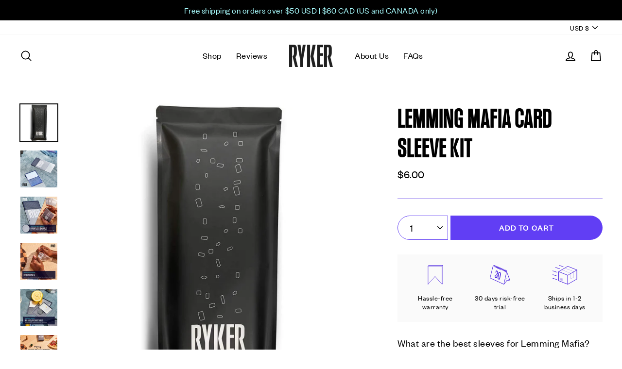

--- FILE ---
content_type: text/html; charset=utf-8
request_url: https://www.rykergames.com/products/lemming-mafia-card-sleeve-kit
body_size: 47714
content:
<!doctype html>
<html class="no-js" lang="en" dir="ltr">
<head>
  <meta name="google-site-verification" content="xFsKLtscFtrYUV3RiCQXLrYKCjxrCGDxt51MyYRmL3U" />
  <meta name="google-site-verification" content="gQfLfYdtnDlexFv1rz9_s4YOPtG8QdrJluBiyW6s_WA" />
  <meta charset="utf-8">
  <meta http-equiv="X-UA-Compatible" content="IE=edge,chrome=1">
  <meta name="viewport" content="width=device-width,initial-scale=1">
  <meta name="theme-color" content="#613ef4">
  <link rel="canonical" href="https://www.rykergames.com/products/lemming-mafia-card-sleeve-kit">
  <link rel="preconnect" href="https://cdn.shopify.com">
  <link rel="preconnect" href="https://fonts.shopifycdn.com">
  <link rel="dns-prefetch" href="https://productreviews.shopifycdn.com">
  <link rel="dns-prefetch" href="https://ajax.googleapis.com">
  <link rel="dns-prefetch" href="https://maps.googleapis.com">
  <link rel="dns-prefetch" href="https://maps.gstatic.com"><link rel="shortcut icon" href="//www.rykergames.com/cdn/shop/files/Favicon_1_32x32.png?v=1630636203" type="image/png" /><title>Ryker | Lemming Mafia Card Sleeve Kit
&ndash; Ryker Games
</title>
<meta name="description" content="Premium Card Sleeve Kit for Lemming Mafia. No more guess work. No more over buying sleeves. Everything you need to protect your board game."><meta property="og:site_name" content="Ryker Games">
  <meta property="og:url" content="https://www.rykergames.com/products/lemming-mafia-card-sleeve-kit">
  <meta property="og:title" content="Lemming Mafia Card Sleeve Kit">
  <meta property="og:type" content="product">
  <meta property="og:description" content="Premium Card Sleeve Kit for Lemming Mafia. No more guess work. No more over buying sleeves. Everything you need to protect your board game."><meta property="og:image" content="http://www.rykergames.com/cdn/shop/products/Ryker_Board_Game_Kit_f13b1052-a977-486d-b41e-6b274f76b045_1200x1200.jpg?v=1631345636"><meta property="og:image" content="http://www.rykergames.com/cdn/shop/products/ryker-card-sleeves-main-1000x1000_min_2424ae4a-09b5-4276-a065-bef89a30dd7a_1200x1200.jpg?v=1652595136"><meta property="og:image" content="http://www.rykergames.com/cdn/shop/products/ryker-card-sleeves-effortless-shuffle-1000x1000_min_e879d881-0a11-4d25-a7f5-a66e183e7f2b_1200x1200.jpg?v=1652595136">
  <meta property="og:image:secure_url" content="https://www.rykergames.com/cdn/shop/products/Ryker_Board_Game_Kit_f13b1052-a977-486d-b41e-6b274f76b045_1200x1200.jpg?v=1631345636"><meta property="og:image:secure_url" content="https://www.rykergames.com/cdn/shop/products/ryker-card-sleeves-main-1000x1000_min_2424ae4a-09b5-4276-a065-bef89a30dd7a_1200x1200.jpg?v=1652595136"><meta property="og:image:secure_url" content="https://www.rykergames.com/cdn/shop/products/ryker-card-sleeves-effortless-shuffle-1000x1000_min_e879d881-0a11-4d25-a7f5-a66e183e7f2b_1200x1200.jpg?v=1652595136">
  <meta name="twitter:site" content="@RykerGames">
  <meta name="twitter:card" content="summary_large_image">
  <meta name="twitter:title" content="Lemming Mafia Card Sleeve Kit">
  <meta name="twitter:description" content="Premium Card Sleeve Kit for Lemming Mafia. No more guess work. No more over buying sleeves. Everything you need to protect your board game.">
<style data-shopify>@font-face {
  font-family: "Work Sans";
  font-weight: 700;
  font-style: normal;
  font-display: swap;
  src: url("//www.rykergames.com/cdn/fonts/work_sans/worksans_n7.e2cf5bd8f2c7e9d30c030f9ea8eafc69f5a92f7b.woff2") format("woff2"),
       url("//www.rykergames.com/cdn/fonts/work_sans/worksans_n7.20f1c80359e7f7b4327b81543e1acb5c32cd03cd.woff") format("woff");
}

  @font-face {
  font-family: "Work Sans";
  font-weight: 400;
  font-style: normal;
  font-display: swap;
  src: url("//www.rykergames.com/cdn/fonts/work_sans/worksans_n4.b7973b3d07d0ace13de1b1bea9c45759cdbe12cf.woff2") format("woff2"),
       url("//www.rykergames.com/cdn/fonts/work_sans/worksans_n4.cf5ceb1e6d373a9505e637c1aff0a71d0959556d.woff") format("woff");
}


  @font-face {
  font-family: "Work Sans";
  font-weight: 600;
  font-style: normal;
  font-display: swap;
  src: url("//www.rykergames.com/cdn/fonts/work_sans/worksans_n6.75811c3bd5161ea6e3ceb2d48ca889388f9bd5fe.woff2") format("woff2"),
       url("//www.rykergames.com/cdn/fonts/work_sans/worksans_n6.defcf26f28f3fa3df4555714d3f2e0f1217d7772.woff") format("woff");
}

  @font-face {
  font-family: "Work Sans";
  font-weight: 400;
  font-style: italic;
  font-display: swap;
  src: url("//www.rykergames.com/cdn/fonts/work_sans/worksans_i4.16ff51e3e71fc1d09ff97b9ff9ccacbeeb384ec4.woff2") format("woff2"),
       url("//www.rykergames.com/cdn/fonts/work_sans/worksans_i4.ed4a1418cba5b7f04f79e4d5c8a5f1a6bd34f23b.woff") format("woff");
}

  @font-face {
  font-family: "Work Sans";
  font-weight: 600;
  font-style: italic;
  font-display: swap;
  src: url("//www.rykergames.com/cdn/fonts/work_sans/worksans_i6.78fba5461dc3c46449871ad9378fc3fd89177502.woff2") format("woff2"),
       url("//www.rykergames.com/cdn/fonts/work_sans/worksans_i6.e96d1853127697ea13d53cd7adc74309426a22a9.woff") format("woff");
}

</style><link href="//www.rykergames.com/cdn/shop/t/43/assets/theme.css?v=161003615904117653741752152665" rel="stylesheet" type="text/css" media="all" />
<style data-shopify>:root {--typeHeaderPrimary: 'Kommissar Condensed';--typeHeaderFallback: sans-serif;
    --typeHeaderSize: 60px;
    --typeHeaderWeight: 700;
    --typeHeaderLineHeight: 1.2;
    --typeHeaderSpacing: 0.04em;--typeBasePrimary:'Founders Grotesk';--typeBaseFallback:sans-serif;
    --typeBaseSize: 20px;
    --typeBaseWeight: 400;
    --typeBaseSpacing: 0.025em;
    --typeBaseLineHeight: 1.3;

    --typeCollectionTitle: 18px;

    --iconWeight: 4px;
    --iconLinecaps: round;

    
      --buttonRadius: 50px;
    

    --colorGridOverlayOpacity: 0.1;
  }</style><script>
    document.documentElement.className = document.documentElement.className.replace('no-js', 'js');

    window.theme = window.theme || {};
    theme.routes = {
      home: "/",
      cart: "/cart",
      cartAdd: "/cart/add.js",
      cartChange: "/cart/change"
    };
    theme.strings = {
      soldOut: "Sold Out",
      unavailable: "Unavailable",
      stockLabel: "Only [count] items in stock!",
      willNotShipUntil: "Will not ship until [date]",
      willBeInStockAfter: "Will be in stock after [date]",
      waitingForStock: "Inventory on the way",
      savePrice: "Save [saved_amount]",
      cartEmpty: "Your cart is currently empty.",
      cartTermsConfirmation: "You must agree with the terms and conditions of sales to check out"
    };
    theme.settings = {
      dynamicVariantsEnable: true,
      dynamicVariantType: "button",
      cartType: "drawer",
      moneyFormat: "\u003cspan class=money\u003e${{amount}}\u003c\/span\u003e",
      saveType: "dollar",
      recentlyViewedEnabled: false,
      predictiveSearch: true,
      predictiveSearchType: "product",
      inventoryThreshold: 10,
      quickView: false,
      themeName: 'Impulse',
      themeVersion: "3.6.2-1.3.0"
    };
  </script>

  <script>window.performance && window.performance.mark && window.performance.mark('shopify.content_for_header.start');</script><meta id="shopify-digital-wallet" name="shopify-digital-wallet" content="/3925934115/digital_wallets/dialog">
<meta name="shopify-checkout-api-token" content="585411f1345e9ee7d9a03b78d1266a73">
<meta id="in-context-paypal-metadata" data-shop-id="3925934115" data-venmo-supported="false" data-environment="production" data-locale="en_US" data-paypal-v4="true" data-currency="USD">
<link rel="alternate" type="application/json+oembed" href="https://www.rykergames.com/products/lemming-mafia-card-sleeve-kit.oembed">
<script async="async" src="/checkouts/internal/preloads.js?locale=en-US"></script>
<link rel="preconnect" href="https://shop.app" crossorigin="anonymous">
<script async="async" src="https://shop.app/checkouts/internal/preloads.js?locale=en-US&shop_id=3925934115" crossorigin="anonymous"></script>
<script id="apple-pay-shop-capabilities" type="application/json">{"shopId":3925934115,"countryCode":"CA","currencyCode":"USD","merchantCapabilities":["supports3DS"],"merchantId":"gid:\/\/shopify\/Shop\/3925934115","merchantName":"Ryker Games","requiredBillingContactFields":["postalAddress","email"],"requiredShippingContactFields":["postalAddress","email"],"shippingType":"shipping","supportedNetworks":["visa","masterCard","amex","discover","jcb"],"total":{"type":"pending","label":"Ryker Games","amount":"1.00"},"shopifyPaymentsEnabled":true,"supportsSubscriptions":true}</script>
<script id="shopify-features" type="application/json">{"accessToken":"585411f1345e9ee7d9a03b78d1266a73","betas":["rich-media-storefront-analytics"],"domain":"www.rykergames.com","predictiveSearch":true,"shopId":3925934115,"locale":"en"}</script>
<script>var Shopify = Shopify || {};
Shopify.shop = "ryker-sleeves.myshopify.com";
Shopify.locale = "en";
Shopify.currency = {"active":"USD","rate":"1.0"};
Shopify.country = "US";
Shopify.theme = {"name":"Impulse 3.6.2-1.2.0 - Packing Slip Phase 1","id":147420512419,"schema_name":"Impulse","schema_version":"3.6.2-1.3.0","theme_store_id":null,"role":"main"};
Shopify.theme.handle = "null";
Shopify.theme.style = {"id":null,"handle":null};
Shopify.cdnHost = "www.rykergames.com/cdn";
Shopify.routes = Shopify.routes || {};
Shopify.routes.root = "/";</script>
<script type="module">!function(o){(o.Shopify=o.Shopify||{}).modules=!0}(window);</script>
<script>!function(o){function n(){var o=[];function n(){o.push(Array.prototype.slice.apply(arguments))}return n.q=o,n}var t=o.Shopify=o.Shopify||{};t.loadFeatures=n(),t.autoloadFeatures=n()}(window);</script>
<script>
  window.ShopifyPay = window.ShopifyPay || {};
  window.ShopifyPay.apiHost = "shop.app\/pay";
  window.ShopifyPay.redirectState = null;
</script>
<script id="shop-js-analytics" type="application/json">{"pageType":"product"}</script>
<script defer="defer" async type="module" src="//www.rykergames.com/cdn/shopifycloud/shop-js/modules/v2/client.init-shop-cart-sync_BdyHc3Nr.en.esm.js"></script>
<script defer="defer" async type="module" src="//www.rykergames.com/cdn/shopifycloud/shop-js/modules/v2/chunk.common_Daul8nwZ.esm.js"></script>
<script type="module">
  await import("//www.rykergames.com/cdn/shopifycloud/shop-js/modules/v2/client.init-shop-cart-sync_BdyHc3Nr.en.esm.js");
await import("//www.rykergames.com/cdn/shopifycloud/shop-js/modules/v2/chunk.common_Daul8nwZ.esm.js");

  window.Shopify.SignInWithShop?.initShopCartSync?.({"fedCMEnabled":true,"windoidEnabled":true});

</script>
<script>
  window.Shopify = window.Shopify || {};
  if (!window.Shopify.featureAssets) window.Shopify.featureAssets = {};
  window.Shopify.featureAssets['shop-js'] = {"shop-cart-sync":["modules/v2/client.shop-cart-sync_QYOiDySF.en.esm.js","modules/v2/chunk.common_Daul8nwZ.esm.js"],"init-fed-cm":["modules/v2/client.init-fed-cm_DchLp9rc.en.esm.js","modules/v2/chunk.common_Daul8nwZ.esm.js"],"shop-button":["modules/v2/client.shop-button_OV7bAJc5.en.esm.js","modules/v2/chunk.common_Daul8nwZ.esm.js"],"init-windoid":["modules/v2/client.init-windoid_DwxFKQ8e.en.esm.js","modules/v2/chunk.common_Daul8nwZ.esm.js"],"shop-cash-offers":["modules/v2/client.shop-cash-offers_DWtL6Bq3.en.esm.js","modules/v2/chunk.common_Daul8nwZ.esm.js","modules/v2/chunk.modal_CQq8HTM6.esm.js"],"shop-toast-manager":["modules/v2/client.shop-toast-manager_CX9r1SjA.en.esm.js","modules/v2/chunk.common_Daul8nwZ.esm.js"],"init-shop-email-lookup-coordinator":["modules/v2/client.init-shop-email-lookup-coordinator_UhKnw74l.en.esm.js","modules/v2/chunk.common_Daul8nwZ.esm.js"],"pay-button":["modules/v2/client.pay-button_DzxNnLDY.en.esm.js","modules/v2/chunk.common_Daul8nwZ.esm.js"],"avatar":["modules/v2/client.avatar_BTnouDA3.en.esm.js"],"init-shop-cart-sync":["modules/v2/client.init-shop-cart-sync_BdyHc3Nr.en.esm.js","modules/v2/chunk.common_Daul8nwZ.esm.js"],"shop-login-button":["modules/v2/client.shop-login-button_D8B466_1.en.esm.js","modules/v2/chunk.common_Daul8nwZ.esm.js","modules/v2/chunk.modal_CQq8HTM6.esm.js"],"init-customer-accounts-sign-up":["modules/v2/client.init-customer-accounts-sign-up_C8fpPm4i.en.esm.js","modules/v2/client.shop-login-button_D8B466_1.en.esm.js","modules/v2/chunk.common_Daul8nwZ.esm.js","modules/v2/chunk.modal_CQq8HTM6.esm.js"],"init-shop-for-new-customer-accounts":["modules/v2/client.init-shop-for-new-customer-accounts_CVTO0Ztu.en.esm.js","modules/v2/client.shop-login-button_D8B466_1.en.esm.js","modules/v2/chunk.common_Daul8nwZ.esm.js","modules/v2/chunk.modal_CQq8HTM6.esm.js"],"init-customer-accounts":["modules/v2/client.init-customer-accounts_dRgKMfrE.en.esm.js","modules/v2/client.shop-login-button_D8B466_1.en.esm.js","modules/v2/chunk.common_Daul8nwZ.esm.js","modules/v2/chunk.modal_CQq8HTM6.esm.js"],"shop-follow-button":["modules/v2/client.shop-follow-button_CkZpjEct.en.esm.js","modules/v2/chunk.common_Daul8nwZ.esm.js","modules/v2/chunk.modal_CQq8HTM6.esm.js"],"lead-capture":["modules/v2/client.lead-capture_BntHBhfp.en.esm.js","modules/v2/chunk.common_Daul8nwZ.esm.js","modules/v2/chunk.modal_CQq8HTM6.esm.js"],"checkout-modal":["modules/v2/client.checkout-modal_CfxcYbTm.en.esm.js","modules/v2/chunk.common_Daul8nwZ.esm.js","modules/v2/chunk.modal_CQq8HTM6.esm.js"],"shop-login":["modules/v2/client.shop-login_Da4GZ2H6.en.esm.js","modules/v2/chunk.common_Daul8nwZ.esm.js","modules/v2/chunk.modal_CQq8HTM6.esm.js"],"payment-terms":["modules/v2/client.payment-terms_MV4M3zvL.en.esm.js","modules/v2/chunk.common_Daul8nwZ.esm.js","modules/v2/chunk.modal_CQq8HTM6.esm.js"]};
</script>
<script>(function() {
  var isLoaded = false;
  function asyncLoad() {
    if (isLoaded) return;
    isLoaded = true;
    var urls = ["https:\/\/loox.io\/widget\/4kl0Bli0q2\/loox.1657123117333.js?shop=ryker-sleeves.myshopify.com","https:\/\/cdn.nfcube.com\/instafeed-1df62684c81c11b9ecf65d020e257308.js?shop=ryker-sleeves.myshopify.com","https:\/\/static.klaviyo.com\/onsite\/js\/XMCbhe\/klaviyo.js?company_id=XMCbhe\u0026shop=ryker-sleeves.myshopify.com"];
    for (var i = 0; i < urls.length; i++) {
      var s = document.createElement('script');
      s.type = 'text/javascript';
      s.async = true;
      s.src = urls[i];
      var x = document.getElementsByTagName('script')[0];
      x.parentNode.insertBefore(s, x);
    }
  };
  if(window.attachEvent) {
    window.attachEvent('onload', asyncLoad);
  } else {
    window.addEventListener('load', asyncLoad, false);
  }
})();</script>
<script id="__st">var __st={"a":3925934115,"offset":-18000,"reqid":"9b550761-a6c6-43a6-9357-330833eb291b-1769010511","pageurl":"www.rykergames.com\/products\/lemming-mafia-card-sleeve-kit","u":"0056b9a71803","p":"product","rtyp":"product","rid":7255210098851};</script>
<script>window.ShopifyPaypalV4VisibilityTracking = true;</script>
<script id="captcha-bootstrap">!function(){'use strict';const t='contact',e='account',n='new_comment',o=[[t,t],['blogs',n],['comments',n],[t,'customer']],c=[[e,'customer_login'],[e,'guest_login'],[e,'recover_customer_password'],[e,'create_customer']],r=t=>t.map((([t,e])=>`form[action*='/${t}']:not([data-nocaptcha='true']) input[name='form_type'][value='${e}']`)).join(','),a=t=>()=>t?[...document.querySelectorAll(t)].map((t=>t.form)):[];function s(){const t=[...o],e=r(t);return a(e)}const i='password',u='form_key',d=['recaptcha-v3-token','g-recaptcha-response','h-captcha-response',i],f=()=>{try{return window.sessionStorage}catch{return}},m='__shopify_v',_=t=>t.elements[u];function p(t,e,n=!1){try{const o=window.sessionStorage,c=JSON.parse(o.getItem(e)),{data:r}=function(t){const{data:e,action:n}=t;return t[m]||n?{data:e,action:n}:{data:t,action:n}}(c);for(const[e,n]of Object.entries(r))t.elements[e]&&(t.elements[e].value=n);n&&o.removeItem(e)}catch(o){console.error('form repopulation failed',{error:o})}}const l='form_type',E='cptcha';function T(t){t.dataset[E]=!0}const w=window,h=w.document,L='Shopify',v='ce_forms',y='captcha';let A=!1;((t,e)=>{const n=(g='f06e6c50-85a8-45c8-87d0-21a2b65856fe',I='https://cdn.shopify.com/shopifycloud/storefront-forms-hcaptcha/ce_storefront_forms_captcha_hcaptcha.v1.5.2.iife.js',D={infoText:'Protected by hCaptcha',privacyText:'Privacy',termsText:'Terms'},(t,e,n)=>{const o=w[L][v],c=o.bindForm;if(c)return c(t,g,e,D).then(n);var r;o.q.push([[t,g,e,D],n]),r=I,A||(h.body.append(Object.assign(h.createElement('script'),{id:'captcha-provider',async:!0,src:r})),A=!0)});var g,I,D;w[L]=w[L]||{},w[L][v]=w[L][v]||{},w[L][v].q=[],w[L][y]=w[L][y]||{},w[L][y].protect=function(t,e){n(t,void 0,e),T(t)},Object.freeze(w[L][y]),function(t,e,n,w,h,L){const[v,y,A,g]=function(t,e,n){const i=e?o:[],u=t?c:[],d=[...i,...u],f=r(d),m=r(i),_=r(d.filter((([t,e])=>n.includes(e))));return[a(f),a(m),a(_),s()]}(w,h,L),I=t=>{const e=t.target;return e instanceof HTMLFormElement?e:e&&e.form},D=t=>v().includes(t);t.addEventListener('submit',(t=>{const e=I(t);if(!e)return;const n=D(e)&&!e.dataset.hcaptchaBound&&!e.dataset.recaptchaBound,o=_(e),c=g().includes(e)&&(!o||!o.value);(n||c)&&t.preventDefault(),c&&!n&&(function(t){try{if(!f())return;!function(t){const e=f();if(!e)return;const n=_(t);if(!n)return;const o=n.value;o&&e.removeItem(o)}(t);const e=Array.from(Array(32),(()=>Math.random().toString(36)[2])).join('');!function(t,e){_(t)||t.append(Object.assign(document.createElement('input'),{type:'hidden',name:u})),t.elements[u].value=e}(t,e),function(t,e){const n=f();if(!n)return;const o=[...t.querySelectorAll(`input[type='${i}']`)].map((({name:t})=>t)),c=[...d,...o],r={};for(const[a,s]of new FormData(t).entries())c.includes(a)||(r[a]=s);n.setItem(e,JSON.stringify({[m]:1,action:t.action,data:r}))}(t,e)}catch(e){console.error('failed to persist form',e)}}(e),e.submit())}));const S=(t,e)=>{t&&!t.dataset[E]&&(n(t,e.some((e=>e===t))),T(t))};for(const o of['focusin','change'])t.addEventListener(o,(t=>{const e=I(t);D(e)&&S(e,y())}));const B=e.get('form_key'),M=e.get(l),P=B&&M;t.addEventListener('DOMContentLoaded',(()=>{const t=y();if(P)for(const e of t)e.elements[l].value===M&&p(e,B);[...new Set([...A(),...v().filter((t=>'true'===t.dataset.shopifyCaptcha))])].forEach((e=>S(e,t)))}))}(h,new URLSearchParams(w.location.search),n,t,e,['guest_login'])})(!0,!0)}();</script>
<script integrity="sha256-4kQ18oKyAcykRKYeNunJcIwy7WH5gtpwJnB7kiuLZ1E=" data-source-attribution="shopify.loadfeatures" defer="defer" src="//www.rykergames.com/cdn/shopifycloud/storefront/assets/storefront/load_feature-a0a9edcb.js" crossorigin="anonymous"></script>
<script crossorigin="anonymous" defer="defer" src="//www.rykergames.com/cdn/shopifycloud/storefront/assets/shopify_pay/storefront-65b4c6d7.js?v=20250812"></script>
<script data-source-attribution="shopify.dynamic_checkout.dynamic.init">var Shopify=Shopify||{};Shopify.PaymentButton=Shopify.PaymentButton||{isStorefrontPortableWallets:!0,init:function(){window.Shopify.PaymentButton.init=function(){};var t=document.createElement("script");t.src="https://www.rykergames.com/cdn/shopifycloud/portable-wallets/latest/portable-wallets.en.js",t.type="module",document.head.appendChild(t)}};
</script>
<script data-source-attribution="shopify.dynamic_checkout.buyer_consent">
  function portableWalletsHideBuyerConsent(e){var t=document.getElementById("shopify-buyer-consent"),n=document.getElementById("shopify-subscription-policy-button");t&&n&&(t.classList.add("hidden"),t.setAttribute("aria-hidden","true"),n.removeEventListener("click",e))}function portableWalletsShowBuyerConsent(e){var t=document.getElementById("shopify-buyer-consent"),n=document.getElementById("shopify-subscription-policy-button");t&&n&&(t.classList.remove("hidden"),t.removeAttribute("aria-hidden"),n.addEventListener("click",e))}window.Shopify?.PaymentButton&&(window.Shopify.PaymentButton.hideBuyerConsent=portableWalletsHideBuyerConsent,window.Shopify.PaymentButton.showBuyerConsent=portableWalletsShowBuyerConsent);
</script>
<script data-source-attribution="shopify.dynamic_checkout.cart.bootstrap">document.addEventListener("DOMContentLoaded",(function(){function t(){return document.querySelector("shopify-accelerated-checkout-cart, shopify-accelerated-checkout")}if(t())Shopify.PaymentButton.init();else{new MutationObserver((function(e,n){t()&&(Shopify.PaymentButton.init(),n.disconnect())})).observe(document.body,{childList:!0,subtree:!0})}}));
</script>
<link id="shopify-accelerated-checkout-styles" rel="stylesheet" media="screen" href="https://www.rykergames.com/cdn/shopifycloud/portable-wallets/latest/accelerated-checkout-backwards-compat.css" crossorigin="anonymous">
<style id="shopify-accelerated-checkout-cart">
        #shopify-buyer-consent {
  margin-top: 1em;
  display: inline-block;
  width: 100%;
}

#shopify-buyer-consent.hidden {
  display: none;
}

#shopify-subscription-policy-button {
  background: none;
  border: none;
  padding: 0;
  text-decoration: underline;
  font-size: inherit;
  cursor: pointer;
}

#shopify-subscription-policy-button::before {
  box-shadow: none;
}

      </style>

<script>window.performance && window.performance.mark && window.performance.mark('shopify.content_for_header.end');</script>

  <script src="//www.rykergames.com/cdn/shop/t/43/assets/vendor-scripts-v7.js" defer="defer"></script><link rel="preload" as="style" href="//www.rykergames.com/cdn/shop/t/43/assets/currency-flags.css" onload="this.onload=null;this.rel='stylesheet'">
    <link rel="stylesheet" href="//www.rykergames.com/cdn/shop/t/43/assets/currency-flags.css"><script src="//www.rykergames.com/cdn/shop/t/43/assets/theme.js?v=131894542284633197351752152487" defer="defer"></script>
<script>window.__pagefly_analytics_settings__={"acceptTracking":false};</script>
 
	<script>var loox_global_hash = '1768961429065';</script><style>.loox-reviews-default { max-width: 1200px; margin: 0 auto; }.loox-rating .loox-icon { color:#613ef4; }
:root { --lxs-rating-icon-color: #613ef4; }</style>



<script type="text/javascript">
var _learnq = _learnq || [];
	document.getElementById("AddToCartButton-1525295772132-1768784298019").addEventListener('click',function (){
 		_learnq.push(['track', 'Added to Cart', item]);
	});</script>
  
  
  


<!-- BEGIN app block: shopify://apps/klaviyo-email-marketing-sms/blocks/klaviyo-onsite-embed/2632fe16-c075-4321-a88b-50b567f42507 -->















  <script>
    window.klaviyoReviewsProductDesignMode = false
  </script>







<!-- END app block --><!-- BEGIN app block: shopify://apps/pagefly-page-builder/blocks/app-embed/83e179f7-59a0-4589-8c66-c0dddf959200 -->

<!-- BEGIN app snippet: pagefly-cro-ab-testing-main -->







<script>
  ;(function () {
    const url = new URL(window.location)
    const viewParam = url.searchParams.get('view')
    if (viewParam && viewParam.includes('variant-pf-')) {
      url.searchParams.set('pf_v', viewParam)
      url.searchParams.delete('view')
      window.history.replaceState({}, '', url)
    }
  })()
</script>



<script type='module'>
  
  window.PAGEFLY_CRO = window.PAGEFLY_CRO || {}

  window.PAGEFLY_CRO['data_debug'] = {
    original_template_suffix: "all_products",
    allow_ab_test: false,
    ab_test_start_time: 0,
    ab_test_end_time: 0,
    today_date_time: 1769010511000,
  }
  window.PAGEFLY_CRO['GA4'] = { enabled: false}
</script>

<!-- END app snippet -->








  <script src='https://cdn.shopify.com/extensions/019bb4f9-aed6-78a3-be91-e9d44663e6bf/pagefly-page-builder-215/assets/pagefly-helper.js' defer='defer'></script>

  <script src='https://cdn.shopify.com/extensions/019bb4f9-aed6-78a3-be91-e9d44663e6bf/pagefly-page-builder-215/assets/pagefly-general-helper.js' defer='defer'></script>

  <script src='https://cdn.shopify.com/extensions/019bb4f9-aed6-78a3-be91-e9d44663e6bf/pagefly-page-builder-215/assets/pagefly-snap-slider.js' defer='defer'></script>

  <script src='https://cdn.shopify.com/extensions/019bb4f9-aed6-78a3-be91-e9d44663e6bf/pagefly-page-builder-215/assets/pagefly-slideshow-v3.js' defer='defer'></script>

  <script src='https://cdn.shopify.com/extensions/019bb4f9-aed6-78a3-be91-e9d44663e6bf/pagefly-page-builder-215/assets/pagefly-slideshow-v4.js' defer='defer'></script>

  <script src='https://cdn.shopify.com/extensions/019bb4f9-aed6-78a3-be91-e9d44663e6bf/pagefly-page-builder-215/assets/pagefly-glider.js' defer='defer'></script>

  <script src='https://cdn.shopify.com/extensions/019bb4f9-aed6-78a3-be91-e9d44663e6bf/pagefly-page-builder-215/assets/pagefly-slideshow-v1-v2.js' defer='defer'></script>

  <script src='https://cdn.shopify.com/extensions/019bb4f9-aed6-78a3-be91-e9d44663e6bf/pagefly-page-builder-215/assets/pagefly-product-media.js' defer='defer'></script>

  <script src='https://cdn.shopify.com/extensions/019bb4f9-aed6-78a3-be91-e9d44663e6bf/pagefly-page-builder-215/assets/pagefly-product.js' defer='defer'></script>


<script id='pagefly-helper-data' type='application/json'>
  {
    "page_optimization": {
      "assets_prefetching": false
    },
    "elements_asset_mapper": {
      "Accordion": "https://cdn.shopify.com/extensions/019bb4f9-aed6-78a3-be91-e9d44663e6bf/pagefly-page-builder-215/assets/pagefly-accordion.js",
      "Accordion3": "https://cdn.shopify.com/extensions/019bb4f9-aed6-78a3-be91-e9d44663e6bf/pagefly-page-builder-215/assets/pagefly-accordion3.js",
      "CountDown": "https://cdn.shopify.com/extensions/019bb4f9-aed6-78a3-be91-e9d44663e6bf/pagefly-page-builder-215/assets/pagefly-countdown.js",
      "GMap1": "https://cdn.shopify.com/extensions/019bb4f9-aed6-78a3-be91-e9d44663e6bf/pagefly-page-builder-215/assets/pagefly-gmap.js",
      "GMap2": "https://cdn.shopify.com/extensions/019bb4f9-aed6-78a3-be91-e9d44663e6bf/pagefly-page-builder-215/assets/pagefly-gmap.js",
      "GMapBasicV2": "https://cdn.shopify.com/extensions/019bb4f9-aed6-78a3-be91-e9d44663e6bf/pagefly-page-builder-215/assets/pagefly-gmap.js",
      "GMapAdvancedV2": "https://cdn.shopify.com/extensions/019bb4f9-aed6-78a3-be91-e9d44663e6bf/pagefly-page-builder-215/assets/pagefly-gmap.js",
      "HTML.Video": "https://cdn.shopify.com/extensions/019bb4f9-aed6-78a3-be91-e9d44663e6bf/pagefly-page-builder-215/assets/pagefly-htmlvideo.js",
      "HTML.Video2": "https://cdn.shopify.com/extensions/019bb4f9-aed6-78a3-be91-e9d44663e6bf/pagefly-page-builder-215/assets/pagefly-htmlvideo2.js",
      "HTML.Video3": "https://cdn.shopify.com/extensions/019bb4f9-aed6-78a3-be91-e9d44663e6bf/pagefly-page-builder-215/assets/pagefly-htmlvideo2.js",
      "BackgroundVideo": "https://cdn.shopify.com/extensions/019bb4f9-aed6-78a3-be91-e9d44663e6bf/pagefly-page-builder-215/assets/pagefly-htmlvideo2.js",
      "Instagram": "https://cdn.shopify.com/extensions/019bb4f9-aed6-78a3-be91-e9d44663e6bf/pagefly-page-builder-215/assets/pagefly-instagram.js",
      "Instagram2": "https://cdn.shopify.com/extensions/019bb4f9-aed6-78a3-be91-e9d44663e6bf/pagefly-page-builder-215/assets/pagefly-instagram.js",
      "Insta3": "https://cdn.shopify.com/extensions/019bb4f9-aed6-78a3-be91-e9d44663e6bf/pagefly-page-builder-215/assets/pagefly-instagram3.js",
      "Tabs": "https://cdn.shopify.com/extensions/019bb4f9-aed6-78a3-be91-e9d44663e6bf/pagefly-page-builder-215/assets/pagefly-tab.js",
      "Tabs3": "https://cdn.shopify.com/extensions/019bb4f9-aed6-78a3-be91-e9d44663e6bf/pagefly-page-builder-215/assets/pagefly-tab3.js",
      "ProductBox": "https://cdn.shopify.com/extensions/019bb4f9-aed6-78a3-be91-e9d44663e6bf/pagefly-page-builder-215/assets/pagefly-cart.js",
      "FBPageBox2": "https://cdn.shopify.com/extensions/019bb4f9-aed6-78a3-be91-e9d44663e6bf/pagefly-page-builder-215/assets/pagefly-facebook.js",
      "FBLikeButton2": "https://cdn.shopify.com/extensions/019bb4f9-aed6-78a3-be91-e9d44663e6bf/pagefly-page-builder-215/assets/pagefly-facebook.js",
      "TwitterFeed2": "https://cdn.shopify.com/extensions/019bb4f9-aed6-78a3-be91-e9d44663e6bf/pagefly-page-builder-215/assets/pagefly-twitter.js",
      "Paragraph4": "https://cdn.shopify.com/extensions/019bb4f9-aed6-78a3-be91-e9d44663e6bf/pagefly-page-builder-215/assets/pagefly-paragraph4.js",

      "AliReviews": "https://cdn.shopify.com/extensions/019bb4f9-aed6-78a3-be91-e9d44663e6bf/pagefly-page-builder-215/assets/pagefly-3rd-elements.js",
      "BackInStock": "https://cdn.shopify.com/extensions/019bb4f9-aed6-78a3-be91-e9d44663e6bf/pagefly-page-builder-215/assets/pagefly-3rd-elements.js",
      "GloboBackInStock": "https://cdn.shopify.com/extensions/019bb4f9-aed6-78a3-be91-e9d44663e6bf/pagefly-page-builder-215/assets/pagefly-3rd-elements.js",
      "GrowaveWishlist": "https://cdn.shopify.com/extensions/019bb4f9-aed6-78a3-be91-e9d44663e6bf/pagefly-page-builder-215/assets/pagefly-3rd-elements.js",
      "InfiniteOptionsShopPad": "https://cdn.shopify.com/extensions/019bb4f9-aed6-78a3-be91-e9d44663e6bf/pagefly-page-builder-215/assets/pagefly-3rd-elements.js",
      "InkybayProductPersonalizer": "https://cdn.shopify.com/extensions/019bb4f9-aed6-78a3-be91-e9d44663e6bf/pagefly-page-builder-215/assets/pagefly-3rd-elements.js",
      "LimeSpot": "https://cdn.shopify.com/extensions/019bb4f9-aed6-78a3-be91-e9d44663e6bf/pagefly-page-builder-215/assets/pagefly-3rd-elements.js",
      "Loox": "https://cdn.shopify.com/extensions/019bb4f9-aed6-78a3-be91-e9d44663e6bf/pagefly-page-builder-215/assets/pagefly-3rd-elements.js",
      "Opinew": "https://cdn.shopify.com/extensions/019bb4f9-aed6-78a3-be91-e9d44663e6bf/pagefly-page-builder-215/assets/pagefly-3rd-elements.js",
      "Powr": "https://cdn.shopify.com/extensions/019bb4f9-aed6-78a3-be91-e9d44663e6bf/pagefly-page-builder-215/assets/pagefly-3rd-elements.js",
      "ProductReviews": "https://cdn.shopify.com/extensions/019bb4f9-aed6-78a3-be91-e9d44663e6bf/pagefly-page-builder-215/assets/pagefly-3rd-elements.js",
      "PushOwl": "https://cdn.shopify.com/extensions/019bb4f9-aed6-78a3-be91-e9d44663e6bf/pagefly-page-builder-215/assets/pagefly-3rd-elements.js",
      "ReCharge": "https://cdn.shopify.com/extensions/019bb4f9-aed6-78a3-be91-e9d44663e6bf/pagefly-page-builder-215/assets/pagefly-3rd-elements.js",
      "Rivyo": "https://cdn.shopify.com/extensions/019bb4f9-aed6-78a3-be91-e9d44663e6bf/pagefly-page-builder-215/assets/pagefly-3rd-elements.js",
      "TrackingMore": "https://cdn.shopify.com/extensions/019bb4f9-aed6-78a3-be91-e9d44663e6bf/pagefly-page-builder-215/assets/pagefly-3rd-elements.js",
      "Vitals": "https://cdn.shopify.com/extensions/019bb4f9-aed6-78a3-be91-e9d44663e6bf/pagefly-page-builder-215/assets/pagefly-3rd-elements.js",
      "Wiser": "https://cdn.shopify.com/extensions/019bb4f9-aed6-78a3-be91-e9d44663e6bf/pagefly-page-builder-215/assets/pagefly-3rd-elements.js"
    },
    "custom_elements_mapper": {
      "pf-click-action-element": "https://cdn.shopify.com/extensions/019bb4f9-aed6-78a3-be91-e9d44663e6bf/pagefly-page-builder-215/assets/pagefly-click-action-element.js",
      "pf-dialog-element": "https://cdn.shopify.com/extensions/019bb4f9-aed6-78a3-be91-e9d44663e6bf/pagefly-page-builder-215/assets/pagefly-dialog-element.js"
    }
  }
</script>


<!-- END app block --><link href="https://monorail-edge.shopifysvc.com" rel="dns-prefetch">
<script>(function(){if ("sendBeacon" in navigator && "performance" in window) {try {var session_token_from_headers = performance.getEntriesByType('navigation')[0].serverTiming.find(x => x.name == '_s').description;} catch {var session_token_from_headers = undefined;}var session_cookie_matches = document.cookie.match(/_shopify_s=([^;]*)/);var session_token_from_cookie = session_cookie_matches && session_cookie_matches.length === 2 ? session_cookie_matches[1] : "";var session_token = session_token_from_headers || session_token_from_cookie || "";function handle_abandonment_event(e) {var entries = performance.getEntries().filter(function(entry) {return /monorail-edge.shopifysvc.com/.test(entry.name);});if (!window.abandonment_tracked && entries.length === 0) {window.abandonment_tracked = true;var currentMs = Date.now();var navigation_start = performance.timing.navigationStart;var payload = {shop_id: 3925934115,url: window.location.href,navigation_start,duration: currentMs - navigation_start,session_token,page_type: "product"};window.navigator.sendBeacon("https://monorail-edge.shopifysvc.com/v1/produce", JSON.stringify({schema_id: "online_store_buyer_site_abandonment/1.1",payload: payload,metadata: {event_created_at_ms: currentMs,event_sent_at_ms: currentMs}}));}}window.addEventListener('pagehide', handle_abandonment_event);}}());</script>
<script id="web-pixels-manager-setup">(function e(e,d,r,n,o){if(void 0===o&&(o={}),!Boolean(null===(a=null===(i=window.Shopify)||void 0===i?void 0:i.analytics)||void 0===a?void 0:a.replayQueue)){var i,a;window.Shopify=window.Shopify||{};var t=window.Shopify;t.analytics=t.analytics||{};var s=t.analytics;s.replayQueue=[],s.publish=function(e,d,r){return s.replayQueue.push([e,d,r]),!0};try{self.performance.mark("wpm:start")}catch(e){}var l=function(){var e={modern:/Edge?\/(1{2}[4-9]|1[2-9]\d|[2-9]\d{2}|\d{4,})\.\d+(\.\d+|)|Firefox\/(1{2}[4-9]|1[2-9]\d|[2-9]\d{2}|\d{4,})\.\d+(\.\d+|)|Chrom(ium|e)\/(9{2}|\d{3,})\.\d+(\.\d+|)|(Maci|X1{2}).+ Version\/(15\.\d+|(1[6-9]|[2-9]\d|\d{3,})\.\d+)([,.]\d+|)( \(\w+\)|)( Mobile\/\w+|) Safari\/|Chrome.+OPR\/(9{2}|\d{3,})\.\d+\.\d+|(CPU[ +]OS|iPhone[ +]OS|CPU[ +]iPhone|CPU IPhone OS|CPU iPad OS)[ +]+(15[._]\d+|(1[6-9]|[2-9]\d|\d{3,})[._]\d+)([._]\d+|)|Android:?[ /-](13[3-9]|1[4-9]\d|[2-9]\d{2}|\d{4,})(\.\d+|)(\.\d+|)|Android.+Firefox\/(13[5-9]|1[4-9]\d|[2-9]\d{2}|\d{4,})\.\d+(\.\d+|)|Android.+Chrom(ium|e)\/(13[3-9]|1[4-9]\d|[2-9]\d{2}|\d{4,})\.\d+(\.\d+|)|SamsungBrowser\/([2-9]\d|\d{3,})\.\d+/,legacy:/Edge?\/(1[6-9]|[2-9]\d|\d{3,})\.\d+(\.\d+|)|Firefox\/(5[4-9]|[6-9]\d|\d{3,})\.\d+(\.\d+|)|Chrom(ium|e)\/(5[1-9]|[6-9]\d|\d{3,})\.\d+(\.\d+|)([\d.]+$|.*Safari\/(?![\d.]+ Edge\/[\d.]+$))|(Maci|X1{2}).+ Version\/(10\.\d+|(1[1-9]|[2-9]\d|\d{3,})\.\d+)([,.]\d+|)( \(\w+\)|)( Mobile\/\w+|) Safari\/|Chrome.+OPR\/(3[89]|[4-9]\d|\d{3,})\.\d+\.\d+|(CPU[ +]OS|iPhone[ +]OS|CPU[ +]iPhone|CPU IPhone OS|CPU iPad OS)[ +]+(10[._]\d+|(1[1-9]|[2-9]\d|\d{3,})[._]\d+)([._]\d+|)|Android:?[ /-](13[3-9]|1[4-9]\d|[2-9]\d{2}|\d{4,})(\.\d+|)(\.\d+|)|Mobile Safari.+OPR\/([89]\d|\d{3,})\.\d+\.\d+|Android.+Firefox\/(13[5-9]|1[4-9]\d|[2-9]\d{2}|\d{4,})\.\d+(\.\d+|)|Android.+Chrom(ium|e)\/(13[3-9]|1[4-9]\d|[2-9]\d{2}|\d{4,})\.\d+(\.\d+|)|Android.+(UC? ?Browser|UCWEB|U3)[ /]?(15\.([5-9]|\d{2,})|(1[6-9]|[2-9]\d|\d{3,})\.\d+)\.\d+|SamsungBrowser\/(5\.\d+|([6-9]|\d{2,})\.\d+)|Android.+MQ{2}Browser\/(14(\.(9|\d{2,})|)|(1[5-9]|[2-9]\d|\d{3,})(\.\d+|))(\.\d+|)|K[Aa][Ii]OS\/(3\.\d+|([4-9]|\d{2,})\.\d+)(\.\d+|)/},d=e.modern,r=e.legacy,n=navigator.userAgent;return n.match(d)?"modern":n.match(r)?"legacy":"unknown"}(),u="modern"===l?"modern":"legacy",c=(null!=n?n:{modern:"",legacy:""})[u],f=function(e){return[e.baseUrl,"/wpm","/b",e.hashVersion,"modern"===e.buildTarget?"m":"l",".js"].join("")}({baseUrl:d,hashVersion:r,buildTarget:u}),m=function(e){var d=e.version,r=e.bundleTarget,n=e.surface,o=e.pageUrl,i=e.monorailEndpoint;return{emit:function(e){var a=e.status,t=e.errorMsg,s=(new Date).getTime(),l=JSON.stringify({metadata:{event_sent_at_ms:s},events:[{schema_id:"web_pixels_manager_load/3.1",payload:{version:d,bundle_target:r,page_url:o,status:a,surface:n,error_msg:t},metadata:{event_created_at_ms:s}}]});if(!i)return console&&console.warn&&console.warn("[Web Pixels Manager] No Monorail endpoint provided, skipping logging."),!1;try{return self.navigator.sendBeacon.bind(self.navigator)(i,l)}catch(e){}var u=new XMLHttpRequest;try{return u.open("POST",i,!0),u.setRequestHeader("Content-Type","text/plain"),u.send(l),!0}catch(e){return console&&console.warn&&console.warn("[Web Pixels Manager] Got an unhandled error while logging to Monorail."),!1}}}}({version:r,bundleTarget:l,surface:e.surface,pageUrl:self.location.href,monorailEndpoint:e.monorailEndpoint});try{o.browserTarget=l,function(e){var d=e.src,r=e.async,n=void 0===r||r,o=e.onload,i=e.onerror,a=e.sri,t=e.scriptDataAttributes,s=void 0===t?{}:t,l=document.createElement("script"),u=document.querySelector("head"),c=document.querySelector("body");if(l.async=n,l.src=d,a&&(l.integrity=a,l.crossOrigin="anonymous"),s)for(var f in s)if(Object.prototype.hasOwnProperty.call(s,f))try{l.dataset[f]=s[f]}catch(e){}if(o&&l.addEventListener("load",o),i&&l.addEventListener("error",i),u)u.appendChild(l);else{if(!c)throw new Error("Did not find a head or body element to append the script");c.appendChild(l)}}({src:f,async:!0,onload:function(){if(!function(){var e,d;return Boolean(null===(d=null===(e=window.Shopify)||void 0===e?void 0:e.analytics)||void 0===d?void 0:d.initialized)}()){var d=window.webPixelsManager.init(e)||void 0;if(d){var r=window.Shopify.analytics;r.replayQueue.forEach((function(e){var r=e[0],n=e[1],o=e[2];d.publishCustomEvent(r,n,o)})),r.replayQueue=[],r.publish=d.publishCustomEvent,r.visitor=d.visitor,r.initialized=!0}}},onerror:function(){return m.emit({status:"failed",errorMsg:"".concat(f," has failed to load")})},sri:function(e){var d=/^sha384-[A-Za-z0-9+/=]+$/;return"string"==typeof e&&d.test(e)}(c)?c:"",scriptDataAttributes:o}),m.emit({status:"loading"})}catch(e){m.emit({status:"failed",errorMsg:(null==e?void 0:e.message)||"Unknown error"})}}})({shopId: 3925934115,storefrontBaseUrl: "https://www.rykergames.com",extensionsBaseUrl: "https://extensions.shopifycdn.com/cdn/shopifycloud/web-pixels-manager",monorailEndpoint: "https://monorail-edge.shopifysvc.com/unstable/produce_batch",surface: "storefront-renderer",enabledBetaFlags: ["2dca8a86"],webPixelsConfigList: [{"id":"1740603555","configuration":"{\"config\":\"{\\\"google_tag_ids\\\":[\\\"AW-723910217\\\"],\\\"target_country\\\":\\\"ZZ\\\",\\\"gtag_events\\\":[{\\\"type\\\":\\\"search\\\",\\\"action_label\\\":\\\"AW-723910217\\\/5hwBCPLS_KobEMn8l9kC\\\"},{\\\"type\\\":\\\"begin_checkout\\\",\\\"action_label\\\":\\\"AW-723910217\\\/Y657CPjS_KobEMn8l9kC\\\"},{\\\"type\\\":\\\"view_item\\\",\\\"action_label\\\":\\\"AW-723910217\\\/hVDtCO_S_KobEMn8l9kC\\\"},{\\\"type\\\":\\\"purchase\\\",\\\"action_label\\\":\\\"AW-723910217\\\/GHEaCPqa8aobEMn8l9kC\\\"},{\\\"type\\\":\\\"page_view\\\",\\\"action_label\\\":\\\"AW-723910217\\\/MGxaCP2a8aobEMn8l9kC\\\"},{\\\"type\\\":\\\"add_payment_info\\\",\\\"action_label\\\":\\\"AW-723910217\\\/t6WRCPvS_KobEMn8l9kC\\\"},{\\\"type\\\":\\\"add_to_cart\\\",\\\"action_label\\\":\\\"AW-723910217\\\/hXWwCPXS_KobEMn8l9kC\\\"}],\\\"enable_monitoring_mode\\\":false}\"}","eventPayloadVersion":"v1","runtimeContext":"OPEN","scriptVersion":"b2a88bafab3e21179ed38636efcd8a93","type":"APP","apiClientId":1780363,"privacyPurposes":[],"dataSharingAdjustments":{"protectedCustomerApprovalScopes":["read_customer_address","read_customer_email","read_customer_name","read_customer_personal_data","read_customer_phone"]}},{"id":"252641443","configuration":"{\"pixel_id\":\"3651457344940228\",\"pixel_type\":\"facebook_pixel\",\"metaapp_system_user_token\":\"-\"}","eventPayloadVersion":"v1","runtimeContext":"OPEN","scriptVersion":"ca16bc87fe92b6042fbaa3acc2fbdaa6","type":"APP","apiClientId":2329312,"privacyPurposes":["ANALYTICS","MARKETING","SALE_OF_DATA"],"dataSharingAdjustments":{"protectedCustomerApprovalScopes":["read_customer_address","read_customer_email","read_customer_name","read_customer_personal_data","read_customer_phone"]}},{"id":"74809507","eventPayloadVersion":"v1","runtimeContext":"LAX","scriptVersion":"1","type":"CUSTOM","privacyPurposes":["MARKETING"],"name":"Meta pixel (migrated)"},{"id":"131301539","eventPayloadVersion":"v1","runtimeContext":"LAX","scriptVersion":"1","type":"CUSTOM","privacyPurposes":["ANALYTICS"],"name":"Google Analytics tag (migrated)"},{"id":"shopify-app-pixel","configuration":"{}","eventPayloadVersion":"v1","runtimeContext":"STRICT","scriptVersion":"0450","apiClientId":"shopify-pixel","type":"APP","privacyPurposes":["ANALYTICS","MARKETING"]},{"id":"shopify-custom-pixel","eventPayloadVersion":"v1","runtimeContext":"LAX","scriptVersion":"0450","apiClientId":"shopify-pixel","type":"CUSTOM","privacyPurposes":["ANALYTICS","MARKETING"]}],isMerchantRequest: false,initData: {"shop":{"name":"Ryker Games","paymentSettings":{"currencyCode":"USD"},"myshopifyDomain":"ryker-sleeves.myshopify.com","countryCode":"CA","storefrontUrl":"https:\/\/www.rykergames.com"},"customer":null,"cart":null,"checkout":null,"productVariants":[{"price":{"amount":6.0,"currencyCode":"USD"},"product":{"title":"Lemming Mafia Card Sleeve Kit","vendor":"Ryker","id":"7255210098851","untranslatedTitle":"Lemming Mafia Card Sleeve Kit","url":"\/products\/lemming-mafia-card-sleeve-kit","type":""},"id":"41447730610339","image":{"src":"\/\/www.rykergames.com\/cdn\/shop\/products\/Ryker_Board_Game_Kit_f13b1052-a977-486d-b41e-6b274f76b045.jpg?v=1631345636"},"sku":"BK5746","title":"Default Title","untranslatedTitle":"Default Title"}],"purchasingCompany":null},},"https://www.rykergames.com/cdn","fcfee988w5aeb613cpc8e4bc33m6693e112",{"modern":"","legacy":""},{"shopId":"3925934115","storefrontBaseUrl":"https:\/\/www.rykergames.com","extensionBaseUrl":"https:\/\/extensions.shopifycdn.com\/cdn\/shopifycloud\/web-pixels-manager","surface":"storefront-renderer","enabledBetaFlags":"[\"2dca8a86\"]","isMerchantRequest":"false","hashVersion":"fcfee988w5aeb613cpc8e4bc33m6693e112","publish":"custom","events":"[[\"page_viewed\",{}],[\"product_viewed\",{\"productVariant\":{\"price\":{\"amount\":6.0,\"currencyCode\":\"USD\"},\"product\":{\"title\":\"Lemming Mafia Card Sleeve Kit\",\"vendor\":\"Ryker\",\"id\":\"7255210098851\",\"untranslatedTitle\":\"Lemming Mafia Card Sleeve Kit\",\"url\":\"\/products\/lemming-mafia-card-sleeve-kit\",\"type\":\"\"},\"id\":\"41447730610339\",\"image\":{\"src\":\"\/\/www.rykergames.com\/cdn\/shop\/products\/Ryker_Board_Game_Kit_f13b1052-a977-486d-b41e-6b274f76b045.jpg?v=1631345636\"},\"sku\":\"BK5746\",\"title\":\"Default Title\",\"untranslatedTitle\":\"Default Title\"}}]]"});</script><script>
  window.ShopifyAnalytics = window.ShopifyAnalytics || {};
  window.ShopifyAnalytics.meta = window.ShopifyAnalytics.meta || {};
  window.ShopifyAnalytics.meta.currency = 'USD';
  var meta = {"product":{"id":7255210098851,"gid":"gid:\/\/shopify\/Product\/7255210098851","vendor":"Ryker","type":"","handle":"lemming-mafia-card-sleeve-kit","variants":[{"id":41447730610339,"price":600,"name":"Lemming Mafia Card Sleeve Kit","public_title":null,"sku":"BK5746"}],"remote":false},"page":{"pageType":"product","resourceType":"product","resourceId":7255210098851,"requestId":"9b550761-a6c6-43a6-9357-330833eb291b-1769010511"}};
  for (var attr in meta) {
    window.ShopifyAnalytics.meta[attr] = meta[attr];
  }
</script>
<script class="analytics">
  (function () {
    var customDocumentWrite = function(content) {
      var jquery = null;

      if (window.jQuery) {
        jquery = window.jQuery;
      } else if (window.Checkout && window.Checkout.$) {
        jquery = window.Checkout.$;
      }

      if (jquery) {
        jquery('body').append(content);
      }
    };

    var hasLoggedConversion = function(token) {
      if (token) {
        return document.cookie.indexOf('loggedConversion=' + token) !== -1;
      }
      return false;
    }

    var setCookieIfConversion = function(token) {
      if (token) {
        var twoMonthsFromNow = new Date(Date.now());
        twoMonthsFromNow.setMonth(twoMonthsFromNow.getMonth() + 2);

        document.cookie = 'loggedConversion=' + token + '; expires=' + twoMonthsFromNow;
      }
    }

    var trekkie = window.ShopifyAnalytics.lib = window.trekkie = window.trekkie || [];
    if (trekkie.integrations) {
      return;
    }
    trekkie.methods = [
      'identify',
      'page',
      'ready',
      'track',
      'trackForm',
      'trackLink'
    ];
    trekkie.factory = function(method) {
      return function() {
        var args = Array.prototype.slice.call(arguments);
        args.unshift(method);
        trekkie.push(args);
        return trekkie;
      };
    };
    for (var i = 0; i < trekkie.methods.length; i++) {
      var key = trekkie.methods[i];
      trekkie[key] = trekkie.factory(key);
    }
    trekkie.load = function(config) {
      trekkie.config = config || {};
      trekkie.config.initialDocumentCookie = document.cookie;
      var first = document.getElementsByTagName('script')[0];
      var script = document.createElement('script');
      script.type = 'text/javascript';
      script.onerror = function(e) {
        var scriptFallback = document.createElement('script');
        scriptFallback.type = 'text/javascript';
        scriptFallback.onerror = function(error) {
                var Monorail = {
      produce: function produce(monorailDomain, schemaId, payload) {
        var currentMs = new Date().getTime();
        var event = {
          schema_id: schemaId,
          payload: payload,
          metadata: {
            event_created_at_ms: currentMs,
            event_sent_at_ms: currentMs
          }
        };
        return Monorail.sendRequest("https://" + monorailDomain + "/v1/produce", JSON.stringify(event));
      },
      sendRequest: function sendRequest(endpointUrl, payload) {
        // Try the sendBeacon API
        if (window && window.navigator && typeof window.navigator.sendBeacon === 'function' && typeof window.Blob === 'function' && !Monorail.isIos12()) {
          var blobData = new window.Blob([payload], {
            type: 'text/plain'
          });

          if (window.navigator.sendBeacon(endpointUrl, blobData)) {
            return true;
          } // sendBeacon was not successful

        } // XHR beacon

        var xhr = new XMLHttpRequest();

        try {
          xhr.open('POST', endpointUrl);
          xhr.setRequestHeader('Content-Type', 'text/plain');
          xhr.send(payload);
        } catch (e) {
          console.log(e);
        }

        return false;
      },
      isIos12: function isIos12() {
        return window.navigator.userAgent.lastIndexOf('iPhone; CPU iPhone OS 12_') !== -1 || window.navigator.userAgent.lastIndexOf('iPad; CPU OS 12_') !== -1;
      }
    };
    Monorail.produce('monorail-edge.shopifysvc.com',
      'trekkie_storefront_load_errors/1.1',
      {shop_id: 3925934115,
      theme_id: 147420512419,
      app_name: "storefront",
      context_url: window.location.href,
      source_url: "//www.rykergames.com/cdn/s/trekkie.storefront.cd680fe47e6c39ca5d5df5f0a32d569bc48c0f27.min.js"});

        };
        scriptFallback.async = true;
        scriptFallback.src = '//www.rykergames.com/cdn/s/trekkie.storefront.cd680fe47e6c39ca5d5df5f0a32d569bc48c0f27.min.js';
        first.parentNode.insertBefore(scriptFallback, first);
      };
      script.async = true;
      script.src = '//www.rykergames.com/cdn/s/trekkie.storefront.cd680fe47e6c39ca5d5df5f0a32d569bc48c0f27.min.js';
      first.parentNode.insertBefore(script, first);
    };
    trekkie.load(
      {"Trekkie":{"appName":"storefront","development":false,"defaultAttributes":{"shopId":3925934115,"isMerchantRequest":null,"themeId":147420512419,"themeCityHash":"3720405525311940193","contentLanguage":"en","currency":"USD","eventMetadataId":"c9827630-b6ab-4b66-87e3-0902f61bc232"},"isServerSideCookieWritingEnabled":true,"monorailRegion":"shop_domain","enabledBetaFlags":["65f19447"]},"Session Attribution":{},"S2S":{"facebookCapiEnabled":true,"source":"trekkie-storefront-renderer","apiClientId":580111}}
    );

    var loaded = false;
    trekkie.ready(function() {
      if (loaded) return;
      loaded = true;

      window.ShopifyAnalytics.lib = window.trekkie;

      var originalDocumentWrite = document.write;
      document.write = customDocumentWrite;
      try { window.ShopifyAnalytics.merchantGoogleAnalytics.call(this); } catch(error) {};
      document.write = originalDocumentWrite;

      window.ShopifyAnalytics.lib.page(null,{"pageType":"product","resourceType":"product","resourceId":7255210098851,"requestId":"9b550761-a6c6-43a6-9357-330833eb291b-1769010511","shopifyEmitted":true});

      var match = window.location.pathname.match(/checkouts\/(.+)\/(thank_you|post_purchase)/)
      var token = match? match[1]: undefined;
      if (!hasLoggedConversion(token)) {
        setCookieIfConversion(token);
        window.ShopifyAnalytics.lib.track("Viewed Product",{"currency":"USD","variantId":41447730610339,"productId":7255210098851,"productGid":"gid:\/\/shopify\/Product\/7255210098851","name":"Lemming Mafia Card Sleeve Kit","price":"6.00","sku":"BK5746","brand":"Ryker","variant":null,"category":"","nonInteraction":true,"remote":false},undefined,undefined,{"shopifyEmitted":true});
      window.ShopifyAnalytics.lib.track("monorail:\/\/trekkie_storefront_viewed_product\/1.1",{"currency":"USD","variantId":41447730610339,"productId":7255210098851,"productGid":"gid:\/\/shopify\/Product\/7255210098851","name":"Lemming Mafia Card Sleeve Kit","price":"6.00","sku":"BK5746","brand":"Ryker","variant":null,"category":"","nonInteraction":true,"remote":false,"referer":"https:\/\/www.rykergames.com\/products\/lemming-mafia-card-sleeve-kit"});
      }
    });


        var eventsListenerScript = document.createElement('script');
        eventsListenerScript.async = true;
        eventsListenerScript.src = "//www.rykergames.com/cdn/shopifycloud/storefront/assets/shop_events_listener-3da45d37.js";
        document.getElementsByTagName('head')[0].appendChild(eventsListenerScript);

})();</script>
  <script>
  if (!window.ga || (window.ga && typeof window.ga !== 'function')) {
    window.ga = function ga() {
      (window.ga.q = window.ga.q || []).push(arguments);
      if (window.Shopify && window.Shopify.analytics && typeof window.Shopify.analytics.publish === 'function') {
        window.Shopify.analytics.publish("ga_stub_called", {}, {sendTo: "google_osp_migration"});
      }
      console.error("Shopify's Google Analytics stub called with:", Array.from(arguments), "\nSee https://help.shopify.com/manual/promoting-marketing/pixels/pixel-migration#google for more information.");
    };
    if (window.Shopify && window.Shopify.analytics && typeof window.Shopify.analytics.publish === 'function') {
      window.Shopify.analytics.publish("ga_stub_initialized", {}, {sendTo: "google_osp_migration"});
    }
  }
</script>
<script
  defer
  src="https://www.rykergames.com/cdn/shopifycloud/perf-kit/shopify-perf-kit-3.0.4.min.js"
  data-application="storefront-renderer"
  data-shop-id="3925934115"
  data-render-region="gcp-us-central1"
  data-page-type="product"
  data-theme-instance-id="147420512419"
  data-theme-name="Impulse"
  data-theme-version="3.6.2-1.3.0"
  data-monorail-region="shop_domain"
  data-resource-timing-sampling-rate="10"
  data-shs="true"
  data-shs-beacon="true"
  data-shs-export-with-fetch="true"
  data-shs-logs-sample-rate="1"
  data-shs-beacon-endpoint="https://www.rykergames.com/api/collect"
></script>
</head> 

<body class="template-product" data-center-text="false" data-button_style="round" data-type_header_capitalize="false" data-type_headers_align_text="false" data-type_product_capitalize="false" data-swatch_style="round" data-disable-animations="true">

  <a class="in-page-link visually-hidden skip-link" href="#MainContent">Skip to content</a>

  <div id="PageContainer" class="page-container">
    <div class="transition-body"><div id="shopify-section-header" class="shopify-section">

<div id="NavDrawer" class="drawer drawer--left">
  <div class="drawer__contents">
    <div class="drawer__fixed-header drawer__fixed-header--full">
      <div class="drawer__header drawer__header--full appear-animation appear-delay-1">
        <div class="h2 drawer__title">
        </div>
        <div class="drawer__close">
          <button type="button" class="drawer__close-button js-drawer-close">
            <svg aria-hidden="true" focusable="false" role="presentation" class="icon icon-close" viewBox="0 0 64 64"><path d="M19 17.61l27.12 27.13m0-27.12L19 44.74"/></svg>
            <span class="icon__fallback-text">Close menu</span>
          </button>
        </div>
      </div>
    </div>
    <div class="drawer__scrollable">
      <ul class="mobile-nav" role="navigation" aria-label="Primary"><li class="mobile-nav__item appear-animation appear-delay-2"><div class="mobile-nav__has-sublist"><button type="button"
                    aria-controls="Linklist-1"
                    class="mobile-nav__link--button mobile-nav__link--top-level collapsible-trigger collapsible--auto-height">
                    <span class="mobile-nav__faux-link">
                      Shop
                    </span>
                    <div class="mobile-nav__toggle">
                      <span class="faux-button"><span class="collapsible-trigger__icon collapsible-trigger__icon--open" role="presentation">
  <svg aria-hidden="true" focusable="false" role="presentation" class="icon icon--wide icon-chevron-down" viewBox="0 0 28 16"><path d="M1.57 1.59l12.76 12.77L27.1 1.59" stroke-width="2" stroke="#000" fill="none" fill-rule="evenodd"/></svg>
</span>
</span>
                    </div>
                  </button></div><div id="Linklist-1"
                class="mobile-nav__sublist collapsible-content collapsible-content--all"
                >
                <div class="collapsible-content__inner">
                  <ul class="mobile-nav__sublist"><li class="mobile-nav__item">
                        <div class="mobile-nav__child-item"><a href="/collections/frontpage"
                              class="mobile-nav__link"
                              id="Sublabel-collections-frontpage1"
                              >
                              Card Sleeves
                            </a><button type="button"
                              aria-controls="Sublinklist-1-collections-frontpage1"
                              aria-labelledby="Sublabel-collections-frontpage1"
                              class="collapsible-trigger"><span class="collapsible-trigger__icon collapsible-trigger__icon--circle collapsible-trigger__icon--open" role="presentation">
  <svg aria-hidden="true" focusable="false" role="presentation" class="icon icon--wide icon-chevron-down" viewBox="0 0 28 16"><path d="M1.57 1.59l12.76 12.77L27.1 1.59" stroke-width="2" stroke="#000" fill="none" fill-rule="evenodd"/></svg>
</span>
</button></div><div
                            id="Sublinklist-1-collections-frontpage1"
                            aria-labelledby="Sublabel-collections-frontpage1"
                            class="mobile-nav__sublist collapsible-content collapsible-content--all"
                            >
                            <div class="collapsible-content__inner">
                              <ul class="mobile-nav__grandchildlist"><li class="mobile-nav__item">
                                    <a href="/collections/frontpage" class="mobile-nav__link">
                                      Shop All
                                    </a>
                                  </li><li class="mobile-nav__item">
                                    <a href="/collections/frontpage/Standard" class="mobile-nav__link">
                                      Standard
                                    </a>
                                  </li><li class="mobile-nav__item">
                                    <a href="/collections/frontpage/Standard-American" class="mobile-nav__link">
                                      Standard American
                                    </a>
                                  </li><li class="mobile-nav__item">
                                    <a href="/collections/frontpage/Mini-American" class="mobile-nav__link">
                                      Mini American
                                    </a>
                                  </li><li class="mobile-nav__item">
                                    <a href="/collections/frontpage/Standard-European" class="mobile-nav__link">
                                      Standard European
                                    </a>
                                  </li><li class="mobile-nav__item">
                                    <a href="/collections/frontpage/Mini-European" class="mobile-nav__link">
                                      Mini European
                                    </a>
                                  </li></ul>
                            </div>
                          </div></li><li class="mobile-nav__item">
                        <div class="mobile-nav__child-item"><a href="/collections/board-game-card-sleeve-kits"
                              class="mobile-nav__link"
                              id="Sublabel-collections-board-game-card-sleeve-kits2"
                              >
                              Board Games Kits
                            </a><button type="button"
                              aria-controls="Sublinklist-1-collections-board-game-card-sleeve-kits2"
                              aria-labelledby="Sublabel-collections-board-game-card-sleeve-kits2"
                              class="collapsible-trigger"><span class="collapsible-trigger__icon collapsible-trigger__icon--circle collapsible-trigger__icon--open" role="presentation">
  <svg aria-hidden="true" focusable="false" role="presentation" class="icon icon--wide icon-chevron-down" viewBox="0 0 28 16"><path d="M1.57 1.59l12.76 12.77L27.1 1.59" stroke-width="2" stroke="#000" fill="none" fill-rule="evenodd"/></svg>
</span>
</button></div><div
                            id="Sublinklist-1-collections-board-game-card-sleeve-kits2"
                            aria-labelledby="Sublabel-collections-board-game-card-sleeve-kits2"
                            class="mobile-nav__sublist collapsible-content collapsible-content--all"
                            >
                            <div class="collapsible-content__inner">
                              <ul class="mobile-nav__grandchildlist"><li class="mobile-nav__item">
                                    <a href="/collections/board-game-card-sleeve-kits" class="mobile-nav__link">
                                      Shop All
                                    </a>
                                  </li><li class="mobile-nav__item">
                                    <a href="/products/sushi-go-party-card-sleeve-kit" class="mobile-nav__link">
                                      Sushi Go Party!
                                    </a>
                                  </li><li class="mobile-nav__item">
                                    <a href="/products/nemesis-lockdown-card-sleeve-kit" class="mobile-nav__link">
                                      Nemesis Lockdown
                                    </a>
                                  </li><li class="mobile-nav__item">
                                    <a href="/products/nemesis-card-sleeve-kit" class="mobile-nav__link">
                                      Nemesis
                                    </a>
                                  </li><li class="mobile-nav__item">
                                    <a href="/products/arkham-horror-card-sleeve-kit" class="mobile-nav__link">
                                      Arkham Horror
                                    </a>
                                  </li><li class="mobile-nav__item">
                                    <a href="/collections/board-game-card-sleeve-kits/Terraforming-Mars" class="mobile-nav__link">
                                      Terraforming Mars
                                    </a>
                                  </li></ul>
                            </div>
                          </div></li></ul>
                </div>
              </div></li><li class="mobile-nav__item appear-animation appear-delay-3"><a href="/pages/reviews" class="mobile-nav__link mobile-nav__link--top-level">Reviews</a></li><li class="mobile-nav__item appear-animation appear-delay-4"><a href="/pages/about-us" class="mobile-nav__link mobile-nav__link--top-level">About Us</a></li><li class="mobile-nav__item appear-animation appear-delay-5"><a href="/pages/faqs" class="mobile-nav__link mobile-nav__link--top-level">FAQs</a></li><li class="mobile-nav__item mobile-nav__item--secondary">
            <div class="grid"><div class="grid__item one-half appear-animation appear-delay-6">
                  <a href="/account" class="mobile-nav__link">Log in
</a>
                </div></div>
          </li></ul><ul class="mobile-nav__social appear-animation appear-delay-7"><li class="mobile-nav__social-item">
            <a target="_blank" rel="noopener" href="http://instagram.com/rykergames" title="Ryker Games on Instagram">
              <svg aria-hidden="true" focusable="false" role="presentation" class="icon icon-instagram" viewBox="0 0 32 32"><path fill="#444" d="M16 3.094c4.206 0 4.7.019 6.363.094 1.538.069 2.369.325 2.925.544.738.287 1.262.625 1.813 1.175s.894 1.075 1.175 1.813c.212.556.475 1.387.544 2.925.075 1.662.094 2.156.094 6.363s-.019 4.7-.094 6.363c-.069 1.538-.325 2.369-.544 2.925-.288.738-.625 1.262-1.175 1.813s-1.075.894-1.813 1.175c-.556.212-1.387.475-2.925.544-1.663.075-2.156.094-6.363.094s-4.7-.019-6.363-.094c-1.537-.069-2.369-.325-2.925-.544-.737-.288-1.263-.625-1.813-1.175s-.894-1.075-1.175-1.813c-.212-.556-.475-1.387-.544-2.925-.075-1.663-.094-2.156-.094-6.363s.019-4.7.094-6.363c.069-1.537.325-2.369.544-2.925.287-.737.625-1.263 1.175-1.813s1.075-.894 1.813-1.175c.556-.212 1.388-.475 2.925-.544 1.662-.081 2.156-.094 6.363-.094zm0-2.838c-4.275 0-4.813.019-6.494.094-1.675.075-2.819.344-3.819.731-1.037.4-1.913.944-2.788 1.819S1.486 4.656 1.08 5.688c-.387 1-.656 2.144-.731 3.825-.075 1.675-.094 2.213-.094 6.488s.019 4.813.094 6.494c.075 1.675.344 2.819.731 3.825.4 1.038.944 1.913 1.819 2.788s1.756 1.413 2.788 1.819c1 .387 2.144.656 3.825.731s2.213.094 6.494.094 4.813-.019 6.494-.094c1.675-.075 2.819-.344 3.825-.731 1.038-.4 1.913-.944 2.788-1.819s1.413-1.756 1.819-2.788c.387-1 .656-2.144.731-3.825s.094-2.212.094-6.494-.019-4.813-.094-6.494c-.075-1.675-.344-2.819-.731-3.825-.4-1.038-.944-1.913-1.819-2.788s-1.756-1.413-2.788-1.819c-1-.387-2.144-.656-3.825-.731C20.812.275 20.275.256 16 .256z"/><path fill="#444" d="M16 7.912a8.088 8.088 0 0 0 0 16.175c4.463 0 8.087-3.625 8.087-8.088s-3.625-8.088-8.088-8.088zm0 13.338a5.25 5.25 0 1 1 0-10.5 5.25 5.25 0 1 1 0 10.5zM26.294 7.594a1.887 1.887 0 1 1-3.774.002 1.887 1.887 0 0 1 3.774-.003z"/></svg>
              <span class="icon__fallback-text">Instagram</span>
            </a>
          </li><li class="mobile-nav__social-item">
            <a target="_blank" rel="noopener" href="https://www.facebook.com/rykergames" title="Ryker Games on Facebook">
              <svg aria-hidden="true" focusable="false" role="presentation" class="icon icon-facebook" viewBox="0 0 32 32"><path fill="#444" d="M18.56 31.36V17.28h4.48l.64-5.12h-5.12v-3.2c0-1.28.64-2.56 2.56-2.56h2.56V1.28H19.2c-3.84 0-7.04 2.56-7.04 7.04v3.84H7.68v5.12h4.48v14.08h6.4z"/></svg>
              <span class="icon__fallback-text">Facebook</span>
            </a>
          </li><li class="mobile-nav__social-item">
            <a target="_blank" rel="noopener" href="https://twitter.com/RykerGames" title="Ryker Games on Twitter">
              <svg aria-hidden="true" focusable="false" role="presentation" class="icon icon-twitter" viewBox="0 0 32 32"><path fill="#444" d="M31.281 6.733q-1.304 1.924-3.13 3.26 0 .13.033.408t.033.408q0 2.543-.75 5.086t-2.282 4.858-3.635 4.108-5.053 2.869-6.341 1.076q-5.282 0-9.65-2.836.913.065 1.5.065 4.401 0 7.857-2.673-2.054-.033-3.668-1.255t-2.266-3.146q.554.13 1.206.13.88 0 1.663-.261-2.184-.456-3.619-2.184t-1.435-3.977v-.065q1.239.652 2.836.717-1.271-.848-2.021-2.233t-.75-2.983q0-1.63.815-3.195 2.38 2.967 5.754 4.678t7.319 1.907q-.228-.815-.228-1.434 0-2.608 1.858-4.45t4.532-1.842q1.304 0 2.51.522t2.054 1.467q2.152-.424 4.01-1.532-.685 2.217-2.771 3.488 1.989-.261 3.619-.978z"/></svg>
              <span class="icon__fallback-text">Twitter</span>
            </a>
          </li></ul>
    </div>
  </div>
</div>
<div id="CartDrawer" class="drawer drawer--right">
    <form action="/cart" method="post" novalidate class="drawer__contents">
      <div class="drawer__fixed-header">
        <div class="drawer__header appear-animation appear-delay-1">
          <div class="h2 drawer__title">Cart</div>
          <div class="drawer__close">
            <button type="button" class="drawer__close-button js-drawer-close">
              <svg aria-hidden="true" focusable="false" role="presentation" class="icon icon-close" viewBox="0 0 64 64"><path d="M19 17.61l27.12 27.13m0-27.12L19 44.74"/></svg>
              <span class="icon__fallback-text">Close cart</span>
            </button>
          </div>
        </div>
      </div>

      <div id="CartContainer" class="drawer__inner"></div>
    </form>
  </div><style>
  .site-nav__link,
  .site-nav__dropdown-link:not(.site-nav__dropdown-link--top-level) {
    font-size: 18px;
  }
  

  

  
.site-nav__dropdown.megamenu .h5 a {
      color: #ac9bf3;
    }.site-header {
      box-shadow: 0 0 1px rgba(0,0,0,0.2);
    }

    .toolbar + .header-sticky-wrapper .site-header {
      border-top: 0;
    }</style>

<div data-section-id="header" data-section-type="header-section">


  <div class="announcement-bar">
    <div class="page-width">
      <div
        id="AnnouncementSlider"
        class="announcement-slider announcement-slider--compact"
        data-compact-style="true"
        data-block-count="1"><div
              id="AnnouncementSlide-1524770292306"
              class="announcement-slider__slide"
              data-index="0"
              ><span class="announcement-link-text">Free shipping on orders over $50 USD | $60 CAD (US and CANADA only)</span></div></div>
    </div>
  </div>


<div class="toolbar small--hide">
  <div class="page-width">
    <div class="toolbar__content"><div class="toolbar__item"><form method="post" action="/localization" id="localization_formtoolbar" accept-charset="UTF-8" class="multi-selectors" enctype="multipart/form-data"><input type="hidden" name="form_type" value="localization" /><input type="hidden" name="utf8" value="✓" /><input type="hidden" name="_method" value="put" /><input type="hidden" name="return_to" value="/products/lemming-mafia-card-sleeve-kit" /><div class="multi-selectors__item">
      <h2 class="visually-hidden" id="CurrencyHeading-toolbar">
        Currency
      </h2>

      <div class="disclosure" data-disclosure-currency>
        <button type="button" class="faux-select disclosure__toggle" aria-expanded="false" aria-controls="CurrencyList-toolbar" aria-describedby="CurrencyHeading-toolbar" data-disclosure-toggle><span class="disclosure-list__label">
            USD $</span>
        </button>
        <ul id="CurrencyList-toolbar" class="disclosure-list disclosure-list--down disclosure-list--left" data-disclosure-list><li class="disclosure-list__item">
              <a class="disclosure-list__option" href="#" data-value="AED" data-disclosure-option><span class="disclosure-list__label">
                  AED د.إ</span>
              </a>
            </li><li class="disclosure-list__item">
              <a class="disclosure-list__option" href="#" data-value="AFN" data-disclosure-option><span class="disclosure-list__label">
                  AFN ؋</span>
              </a>
            </li><li class="disclosure-list__item">
              <a class="disclosure-list__option" href="#" data-value="ALL" data-disclosure-option><span class="disclosure-list__label">
                  ALL L</span>
              </a>
            </li><li class="disclosure-list__item">
              <a class="disclosure-list__option" href="#" data-value="AMD" data-disclosure-option><span class="disclosure-list__label">
                  AMD դր.</span>
              </a>
            </li><li class="disclosure-list__item">
              <a class="disclosure-list__option" href="#" data-value="ANG" data-disclosure-option><span class="disclosure-list__label">
                  ANG ƒ</span>
              </a>
            </li><li class="disclosure-list__item">
              <a class="disclosure-list__option" href="#" data-value="AUD" data-disclosure-option><span class="disclosure-list__label">
                  AUD $</span>
              </a>
            </li><li class="disclosure-list__item">
              <a class="disclosure-list__option" href="#" data-value="AWG" data-disclosure-option><span class="disclosure-list__label">
                  AWG ƒ</span>
              </a>
            </li><li class="disclosure-list__item">
              <a class="disclosure-list__option" href="#" data-value="AZN" data-disclosure-option><span class="disclosure-list__label">
                  AZN ₼</span>
              </a>
            </li><li class="disclosure-list__item">
              <a class="disclosure-list__option" href="#" data-value="BAM" data-disclosure-option><span class="disclosure-list__label">
                  BAM КМ</span>
              </a>
            </li><li class="disclosure-list__item">
              <a class="disclosure-list__option" href="#" data-value="BBD" data-disclosure-option><span class="disclosure-list__label">
                  BBD $</span>
              </a>
            </li><li class="disclosure-list__item">
              <a class="disclosure-list__option" href="#" data-value="BDT" data-disclosure-option><span class="disclosure-list__label">
                  BDT ৳</span>
              </a>
            </li><li class="disclosure-list__item">
              <a class="disclosure-list__option" href="#" data-value="BND" data-disclosure-option><span class="disclosure-list__label">
                  BND $</span>
              </a>
            </li><li class="disclosure-list__item">
              <a class="disclosure-list__option" href="#" data-value="BOB" data-disclosure-option><span class="disclosure-list__label">
                  BOB Bs.</span>
              </a>
            </li><li class="disclosure-list__item">
              <a class="disclosure-list__option" href="#" data-value="BSD" data-disclosure-option><span class="disclosure-list__label">
                  BSD $</span>
              </a>
            </li><li class="disclosure-list__item">
              <a class="disclosure-list__option" href="#" data-value="BZD" data-disclosure-option><span class="disclosure-list__label">
                  BZD $</span>
              </a>
            </li><li class="disclosure-list__item">
              <a class="disclosure-list__option" href="#" data-value="CAD" data-disclosure-option><span class="disclosure-list__label">
                  CAD $</span>
              </a>
            </li><li class="disclosure-list__item">
              <a class="disclosure-list__option" href="#" data-value="CHF" data-disclosure-option><span class="disclosure-list__label">
                  CHF CHF</span>
              </a>
            </li><li class="disclosure-list__item">
              <a class="disclosure-list__option" href="#" data-value="CNY" data-disclosure-option><span class="disclosure-list__label">
                  CNY ¥</span>
              </a>
            </li><li class="disclosure-list__item">
              <a class="disclosure-list__option" href="#" data-value="CRC" data-disclosure-option><span class="disclosure-list__label">
                  CRC ₡</span>
              </a>
            </li><li class="disclosure-list__item">
              <a class="disclosure-list__option" href="#" data-value="CZK" data-disclosure-option><span class="disclosure-list__label">
                  CZK Kč</span>
              </a>
            </li><li class="disclosure-list__item">
              <a class="disclosure-list__option" href="#" data-value="DKK" data-disclosure-option><span class="disclosure-list__label">
                  DKK kr.</span>
              </a>
            </li><li class="disclosure-list__item">
              <a class="disclosure-list__option" href="#" data-value="DOP" data-disclosure-option><span class="disclosure-list__label">
                  DOP $</span>
              </a>
            </li><li class="disclosure-list__item">
              <a class="disclosure-list__option" href="#" data-value="EUR" data-disclosure-option><span class="disclosure-list__label">
                  EUR €</span>
              </a>
            </li><li class="disclosure-list__item">
              <a class="disclosure-list__option" href="#" data-value="FJD" data-disclosure-option><span class="disclosure-list__label">
                  FJD $</span>
              </a>
            </li><li class="disclosure-list__item">
              <a class="disclosure-list__option" href="#" data-value="FKP" data-disclosure-option><span class="disclosure-list__label">
                  FKP £</span>
              </a>
            </li><li class="disclosure-list__item">
              <a class="disclosure-list__option" href="#" data-value="GBP" data-disclosure-option><span class="disclosure-list__label">
                  GBP £</span>
              </a>
            </li><li class="disclosure-list__item">
              <a class="disclosure-list__option" href="#" data-value="GTQ" data-disclosure-option><span class="disclosure-list__label">
                  GTQ Q</span>
              </a>
            </li><li class="disclosure-list__item">
              <a class="disclosure-list__option" href="#" data-value="GYD" data-disclosure-option><span class="disclosure-list__label">
                  GYD $</span>
              </a>
            </li><li class="disclosure-list__item">
              <a class="disclosure-list__option" href="#" data-value="HKD" data-disclosure-option><span class="disclosure-list__label">
                  HKD $</span>
              </a>
            </li><li class="disclosure-list__item">
              <a class="disclosure-list__option" href="#" data-value="HNL" data-disclosure-option><span class="disclosure-list__label">
                  HNL L</span>
              </a>
            </li><li class="disclosure-list__item">
              <a class="disclosure-list__option" href="#" data-value="HUF" data-disclosure-option><span class="disclosure-list__label">
                  HUF Ft</span>
              </a>
            </li><li class="disclosure-list__item">
              <a class="disclosure-list__option" href="#" data-value="IDR" data-disclosure-option><span class="disclosure-list__label">
                  IDR Rp</span>
              </a>
            </li><li class="disclosure-list__item">
              <a class="disclosure-list__option" href="#" data-value="ILS" data-disclosure-option><span class="disclosure-list__label">
                  ILS ₪</span>
              </a>
            </li><li class="disclosure-list__item">
              <a class="disclosure-list__option" href="#" data-value="INR" data-disclosure-option><span class="disclosure-list__label">
                  INR ₹</span>
              </a>
            </li><li class="disclosure-list__item">
              <a class="disclosure-list__option" href="#" data-value="ISK" data-disclosure-option><span class="disclosure-list__label">
                  ISK kr</span>
              </a>
            </li><li class="disclosure-list__item">
              <a class="disclosure-list__option" href="#" data-value="JMD" data-disclosure-option><span class="disclosure-list__label">
                  JMD $</span>
              </a>
            </li><li class="disclosure-list__item">
              <a class="disclosure-list__option" href="#" data-value="JPY" data-disclosure-option><span class="disclosure-list__label">
                  JPY ¥</span>
              </a>
            </li><li class="disclosure-list__item">
              <a class="disclosure-list__option" href="#" data-value="KGS" data-disclosure-option><span class="disclosure-list__label">
                  KGS som</span>
              </a>
            </li><li class="disclosure-list__item">
              <a class="disclosure-list__option" href="#" data-value="KHR" data-disclosure-option><span class="disclosure-list__label">
                  KHR ៛</span>
              </a>
            </li><li class="disclosure-list__item">
              <a class="disclosure-list__option" href="#" data-value="KRW" data-disclosure-option><span class="disclosure-list__label">
                  KRW ₩</span>
              </a>
            </li><li class="disclosure-list__item">
              <a class="disclosure-list__option" href="#" data-value="KYD" data-disclosure-option><span class="disclosure-list__label">
                  KYD $</span>
              </a>
            </li><li class="disclosure-list__item">
              <a class="disclosure-list__option" href="#" data-value="KZT" data-disclosure-option><span class="disclosure-list__label">
                  KZT ₸</span>
              </a>
            </li><li class="disclosure-list__item">
              <a class="disclosure-list__option" href="#" data-value="LAK" data-disclosure-option><span class="disclosure-list__label">
                  LAK ₭</span>
              </a>
            </li><li class="disclosure-list__item">
              <a class="disclosure-list__option" href="#" data-value="LBP" data-disclosure-option><span class="disclosure-list__label">
                  LBP ل.ل</span>
              </a>
            </li><li class="disclosure-list__item">
              <a class="disclosure-list__option" href="#" data-value="LKR" data-disclosure-option><span class="disclosure-list__label">
                  LKR ₨</span>
              </a>
            </li><li class="disclosure-list__item">
              <a class="disclosure-list__option" href="#" data-value="MDL" data-disclosure-option><span class="disclosure-list__label">
                  MDL L</span>
              </a>
            </li><li class="disclosure-list__item">
              <a class="disclosure-list__option" href="#" data-value="MKD" data-disclosure-option><span class="disclosure-list__label">
                  MKD ден</span>
              </a>
            </li><li class="disclosure-list__item">
              <a class="disclosure-list__option" href="#" data-value="MMK" data-disclosure-option><span class="disclosure-list__label">
                  MMK K</span>
              </a>
            </li><li class="disclosure-list__item">
              <a class="disclosure-list__option" href="#" data-value="MNT" data-disclosure-option><span class="disclosure-list__label">
                  MNT ₮</span>
              </a>
            </li><li class="disclosure-list__item">
              <a class="disclosure-list__option" href="#" data-value="MOP" data-disclosure-option><span class="disclosure-list__label">
                  MOP P</span>
              </a>
            </li><li class="disclosure-list__item">
              <a class="disclosure-list__option" href="#" data-value="MVR" data-disclosure-option><span class="disclosure-list__label">
                  MVR MVR</span>
              </a>
            </li><li class="disclosure-list__item">
              <a class="disclosure-list__option" href="#" data-value="MYR" data-disclosure-option><span class="disclosure-list__label">
                  MYR RM</span>
              </a>
            </li><li class="disclosure-list__item">
              <a class="disclosure-list__option" href="#" data-value="NIO" data-disclosure-option><span class="disclosure-list__label">
                  NIO C$</span>
              </a>
            </li><li class="disclosure-list__item">
              <a class="disclosure-list__option" href="#" data-value="NPR" data-disclosure-option><span class="disclosure-list__label">
                  NPR Rs.</span>
              </a>
            </li><li class="disclosure-list__item">
              <a class="disclosure-list__option" href="#" data-value="NZD" data-disclosure-option><span class="disclosure-list__label">
                  NZD $</span>
              </a>
            </li><li class="disclosure-list__item">
              <a class="disclosure-list__option" href="#" data-value="PEN" data-disclosure-option><span class="disclosure-list__label">
                  PEN S/</span>
              </a>
            </li><li class="disclosure-list__item">
              <a class="disclosure-list__option" href="#" data-value="PGK" data-disclosure-option><span class="disclosure-list__label">
                  PGK K</span>
              </a>
            </li><li class="disclosure-list__item">
              <a class="disclosure-list__option" href="#" data-value="PHP" data-disclosure-option><span class="disclosure-list__label">
                  PHP ₱</span>
              </a>
            </li><li class="disclosure-list__item">
              <a class="disclosure-list__option" href="#" data-value="PKR" data-disclosure-option><span class="disclosure-list__label">
                  PKR ₨</span>
              </a>
            </li><li class="disclosure-list__item">
              <a class="disclosure-list__option" href="#" data-value="PLN" data-disclosure-option><span class="disclosure-list__label">
                  PLN zł</span>
              </a>
            </li><li class="disclosure-list__item">
              <a class="disclosure-list__option" href="#" data-value="PYG" data-disclosure-option><span class="disclosure-list__label">
                  PYG ₲</span>
              </a>
            </li><li class="disclosure-list__item">
              <a class="disclosure-list__option" href="#" data-value="QAR" data-disclosure-option><span class="disclosure-list__label">
                  QAR ر.ق</span>
              </a>
            </li><li class="disclosure-list__item">
              <a class="disclosure-list__option" href="#" data-value="RON" data-disclosure-option><span class="disclosure-list__label">
                  RON Lei</span>
              </a>
            </li><li class="disclosure-list__item">
              <a class="disclosure-list__option" href="#" data-value="RSD" data-disclosure-option><span class="disclosure-list__label">
                  RSD РСД</span>
              </a>
            </li><li class="disclosure-list__item">
              <a class="disclosure-list__option" href="#" data-value="SAR" data-disclosure-option><span class="disclosure-list__label">
                  SAR ر.س</span>
              </a>
            </li><li class="disclosure-list__item">
              <a class="disclosure-list__option" href="#" data-value="SBD" data-disclosure-option><span class="disclosure-list__label">
                  SBD $</span>
              </a>
            </li><li class="disclosure-list__item">
              <a class="disclosure-list__option" href="#" data-value="SEK" data-disclosure-option><span class="disclosure-list__label">
                  SEK kr</span>
              </a>
            </li><li class="disclosure-list__item">
              <a class="disclosure-list__option" href="#" data-value="SGD" data-disclosure-option><span class="disclosure-list__label">
                  SGD $</span>
              </a>
            </li><li class="disclosure-list__item">
              <a class="disclosure-list__option" href="#" data-value="THB" data-disclosure-option><span class="disclosure-list__label">
                  THB ฿</span>
              </a>
            </li><li class="disclosure-list__item">
              <a class="disclosure-list__option" href="#" data-value="TJS" data-disclosure-option><span class="disclosure-list__label">
                  TJS ЅМ</span>
              </a>
            </li><li class="disclosure-list__item">
              <a class="disclosure-list__option" href="#" data-value="TOP" data-disclosure-option><span class="disclosure-list__label">
                  TOP T$</span>
              </a>
            </li><li class="disclosure-list__item">
              <a class="disclosure-list__option" href="#" data-value="TTD" data-disclosure-option><span class="disclosure-list__label">
                  TTD $</span>
              </a>
            </li><li class="disclosure-list__item">
              <a class="disclosure-list__option" href="#" data-value="TWD" data-disclosure-option><span class="disclosure-list__label">
                  TWD $</span>
              </a>
            </li><li class="disclosure-list__item">
              <a class="disclosure-list__option" href="#" data-value="UAH" data-disclosure-option><span class="disclosure-list__label">
                  UAH ₴</span>
              </a>
            </li><li class="disclosure-list__item disclosure-list__item--current">
              <a class="disclosure-list__option" href="#" aria-current="true" data-value="USD" data-disclosure-option><span class="disclosure-list__label">
                  USD $</span>
              </a>
            </li><li class="disclosure-list__item">
              <a class="disclosure-list__option" href="#" data-value="UYU" data-disclosure-option><span class="disclosure-list__label">
                  UYU $U</span>
              </a>
            </li><li class="disclosure-list__item">
              <a class="disclosure-list__option" href="#" data-value="UZS" data-disclosure-option><span class="disclosure-list__label">
                  UZS so'm</span>
              </a>
            </li><li class="disclosure-list__item">
              <a class="disclosure-list__option" href="#" data-value="VND" data-disclosure-option><span class="disclosure-list__label">
                  VND ₫</span>
              </a>
            </li><li class="disclosure-list__item">
              <a class="disclosure-list__option" href="#" data-value="VUV" data-disclosure-option><span class="disclosure-list__label">
                  VUV Vt</span>
              </a>
            </li><li class="disclosure-list__item">
              <a class="disclosure-list__option" href="#" data-value="WST" data-disclosure-option><span class="disclosure-list__label">
                  WST T</span>
              </a>
            </li><li class="disclosure-list__item">
              <a class="disclosure-list__option" href="#" data-value="XCD" data-disclosure-option><span class="disclosure-list__label">
                  XCD $</span>
              </a>
            </li><li class="disclosure-list__item">
              <a class="disclosure-list__option" href="#" data-value="XPF" data-disclosure-option><span class="disclosure-list__label">
                  XPF Fr</span>
              </a>
            </li><li class="disclosure-list__item">
              <a class="disclosure-list__option" href="#" data-value="YER" data-disclosure-option><span class="disclosure-list__label">
                  YER ﷼</span>
              </a>
            </li></ul>
        <input type="hidden" name="currency_code" value="USD" data-disclosure-input>
      </div>
    </div></form></div></div>

  </div>
</div>
<div class="header-sticky-wrapper">
    <div class="header-wrapper"><header
        class="site-header product-template-header"
        data-sticky="true">
        <div class="page-width">
          <div
            class="header-layout header-layout--center-split"
            data-logo-align="center"><div class="header-item header-item--left header-item--navigation"><div class="site-nav small--hide">
                      <a href="/search" class="site-nav__link site-nav__link--icon js-search-header">
                        <svg aria-hidden="true" focusable="false" role="presentation" class="icon icon-search" viewBox="0 0 64 64"><path d="M47.16 28.58A18.58 18.58 0 1 1 28.58 10a18.58 18.58 0 0 1 18.58 18.58zM54 54L41.94 42"/></svg>
                        <span class="icon__fallback-text">Search</span>
                      </a>
                    </div><div class="site-nav medium-up--hide">
                  <button
                    type="button"
                    class="site-nav__link site-nav__link--icon js-drawer-open-nav"
                    aria-controls="NavDrawer">
                    <svg aria-hidden="true" focusable="false" role="presentation" class="icon icon-hamburger" viewBox="0 0 64 64"><path d="M7 15h51M7 32h43M7 49h51"/></svg>
                    <span class="icon__fallback-text">Site navigation</span>
                  </button>
                </div>
              </div><div class="header-item header-item--logo-split" role="navigation" aria-label="Primary">
  <div class="header-item header-item--split-left"><ul
  class="site-nav site-navigation small--hide"
  ><li
      class="site-nav__item site-nav__expanded-item site-nav--has-dropdown site-nav--is-megamenu"
      aria-haspopup="true">

      <a href="#" class="site-nav__link site-nav__link--underline site-nav__link--has-dropdown">
        Shop
      </a><div class="site-nav__dropdown megamenu text-left">
          <div class="page-width">
            <div class="grid">
              <div class="grid__item medium-up--one-fifth appear-animation appear-delay-1"><a
                        href="/collections/frontpage"
                        class="megamenu__colection-image"
                        aria-label="Card Sleeves"
                        style="background-image: url(//www.rykergames.com/cdn/shop/collections/Ryker_Sleeves_Clear_and_Black_Matte_Card_Sleeves_Package_Hero_3_400x.jpg?v=1564107312)"></a><div class="h5">
                    <a href="/collections/frontpage" class="site-nav__dropdown-link site-nav__dropdown-link--top-level">Card Sleeves</a>
                  </div><div>
                      <a href="/collections/frontpage" class="site-nav__dropdown-link">
                        Shop All
                      </a>
                    </div><div>
                      <a href="/collections/frontpage/Standard" class="site-nav__dropdown-link">
                        Standard
                      </a>
                    </div><div>
                      <a href="/collections/frontpage/Standard-American" class="site-nav__dropdown-link">
                        Standard American
                      </a>
                    </div><div>
                      <a href="/collections/frontpage/Mini-American" class="site-nav__dropdown-link">
                        Mini American
                      </a>
                    </div><div>
                      <a href="/collections/frontpage/Standard-European" class="site-nav__dropdown-link">
                        Standard European
                      </a>
                    </div><div>
                      <a href="/collections/frontpage/Mini-European" class="site-nav__dropdown-link">
                        Mini European
                      </a>
                    </div></div><div class="grid__item medium-up--one-fifth appear-animation appear-delay-2"><a
                        href="/collections/board-game-card-sleeve-kits"
                        class="megamenu__colection-image"
                        aria-label="Board Game Kits"
                        style="background-image: url(//www.rykergames.com/cdn/shop/collections/Frame_20_400x.jpg?v=1630640714)"></a><div class="h5">
                    <a href="/collections/board-game-card-sleeve-kits" class="site-nav__dropdown-link site-nav__dropdown-link--top-level">Board Games Kits</a>
                  </div><div>
                      <a href="/collections/board-game-card-sleeve-kits" class="site-nav__dropdown-link">
                        Shop All
                      </a>
                    </div><div>
                      <a href="/products/sushi-go-party-card-sleeve-kit" class="site-nav__dropdown-link">
                        Sushi Go Party!
                      </a>
                    </div><div>
                      <a href="/products/nemesis-lockdown-card-sleeve-kit" class="site-nav__dropdown-link">
                        Nemesis Lockdown
                      </a>
                    </div><div>
                      <a href="/products/nemesis-card-sleeve-kit" class="site-nav__dropdown-link">
                        Nemesis
                      </a>
                    </div><div>
                      <a href="/products/arkham-horror-card-sleeve-kit" class="site-nav__dropdown-link">
                        Arkham Horror
                      </a>
                    </div><div>
                      <a href="/collections/board-game-card-sleeve-kits/Terraforming-Mars" class="site-nav__dropdown-link">
                        Terraforming Mars
                      </a>
                    </div></div>
            </div>
          </div>
        </div></li><li
      class="site-nav__item site-nav__expanded-item"
      >

      <a href="/pages/reviews" class="site-nav__link site-nav__link--underline">
        Reviews
      </a></li></ul>
</div>
  <div class="header-item header-item--logo"><style data-shopify>.header-item--logo,
    .header-layout--left-center .header-item--logo,
    .header-layout--left-center .header-item--icons {
      -webkit-box-flex: 0 1 90px;
      -ms-flex: 0 1 90px;
      flex: 0 1 90px;
    }

    @media only screen and (min-width: 769px) {
      .header-item--logo,
      .header-layout--left-center .header-item--logo,
      .header-layout--left-center .header-item--icons {
        -webkit-box-flex: 0 0 90px;
        -ms-flex: 0 0 90px;
        flex: 0 0 90px;
      }
    }

    .site-header__logo a {
      width: 90px;
    }
    .is-light .site-header__logo .logo--inverted {
      width: 90px;
    }
    @media only screen and (min-width: 769px) {
      .site-header__logo a {
        width: 90px;
      }

      .is-light .site-header__logo .logo--inverted {
        width: 90px;
      }
    }</style><div class="h1 site-header__logo" itemscope itemtype="http://schema.org/Organization">
      <a
        href="/"
        itemprop="url"
        class="site-header__logo-link logo--has-inverted">
        <img
          class="small--hide"
          src="//www.rykergames.com/cdn/shop/files/Ryker-Logo_90x.png?v=1614986787"
          srcset="//www.rykergames.com/cdn/shop/files/Ryker-Logo_90x.png?v=1614986787 1x, //www.rykergames.com/cdn/shop/files/Ryker-Logo_90x@2x.png?v=1614986787 2x"
          alt="Ryker Games"
          itemprop="logo">
        <img
          class="medium-up--hide"
          src="//www.rykergames.com/cdn/shop/files/Ryker-Logo_90x.png?v=1614986787"
          srcset="//www.rykergames.com/cdn/shop/files/Ryker-Logo_90x.png?v=1614986787 1x, //www.rykergames.com/cdn/shop/files/Ryker-Logo_90x@2x.png?v=1614986787 2x"
          alt="Ryker Games">
      </a><a
          href="/"
          itemprop="url"
          class="site-header__logo-link logo--inverted">
          <img
            class="small--hide"
            src="//www.rykergames.com/cdn/shop/files/Ryker-Logo-White_90x.png?v=1614986821"
            srcset="//www.rykergames.com/cdn/shop/files/Ryker-Logo-White_90x.png?v=1614986821 1x, //www.rykergames.com/cdn/shop/files/Ryker-Logo-White_90x@2x.png?v=1614986821 2x"
            alt="Ryker Games"
            itemprop="logo">
          <img
            class="medium-up--hide"
            src="//www.rykergames.com/cdn/shop/files/Ryker-Logo-White_90x.png?v=1614986821"
            srcset="//www.rykergames.com/cdn/shop/files/Ryker-Logo-White_90x.png?v=1614986821 1x, //www.rykergames.com/cdn/shop/files/Ryker-Logo-White_90x@2x.png?v=1614986821 2x"
            alt="Ryker Games">
        </a></div></div>
  <div class="header-item header-item--split-right"><ul
  class="site-nav site-navigation small--hide"
  ><li
      class="site-nav__item site-nav__expanded-item"
      >

      <a href="/pages/about-us" class="site-nav__link site-nav__link--underline">
        About Us
      </a></li><li
      class="site-nav__item site-nav__expanded-item"
      >

      <a href="/pages/faqs" class="site-nav__link site-nav__link--underline">
        FAQs
      </a></li></ul>
</div>
</div>
<div class="header-item header-item--icons"><div class="site-nav">
  <div class="site-nav__icons"><a class="site-nav__link site-nav__link--icon small--hide" href="/account">
        <svg aria-hidden="true" focusable="false" role="presentation" class="icon icon-user" viewBox="0 0 64 64"><path d="M35 39.84v-2.53c3.3-1.91 6-6.66 6-11.41 0-7.63 0-13.82-9-13.82s-9 6.19-9 13.82c0 4.75 2.7 9.51 6 11.41v2.53c-10.18.85-18 6-18 12.16h42c0-6.19-7.82-11.31-18-12.16z"/></svg>
        <span class="icon__fallback-text">Log in
</span>
      </a><a href="/search" class="site-nav__link site-nav__link--icon js-search-header medium-up--hide">
        <svg aria-hidden="true" focusable="false" role="presentation" class="icon icon-search" viewBox="0 0 64 64"><path d="M47.16 28.58A18.58 18.58 0 1 1 28.58 10a18.58 18.58 0 0 1 18.58 18.58zM54 54L41.94 42"/></svg>
        <span class="icon__fallback-text">Search</span>
      </a><a href="/cart" class="site-nav__link site-nav__link--icon js-drawer-open-cart" aria-controls="CartDrawer" data-icon="bag">
      <span class="cart-link"><svg aria-hidden="true" focusable="false" role="presentation" class="icon icon-bag" viewBox="0 0 64 64"><g fill="none" stroke="#000" stroke-width="2"><path d="M25 26c0-15.79 3.57-20 8-20s8 4.21 8 20"/><path d="M14.74 18h36.51l3.59 36.73h-43.7z"/></g></svg><span class="icon__fallback-text">Cart</span>
        <span class="cart-link__bubble"></span>
      </span>
    </a>
  </div>
</div>
</div>
          </div></div>
        <div class="site-header__search-container">
          <div class="site-header__search">
            <div class="page-width">
              <form action="/search" method="get" role="search"
                id="HeaderSearchForm"
                class="site-header__search-form">
                <input type="hidden" name="type" value="product">
                <button type="submit" class="text-link site-header__search-btn site-header__search-btn--submit">
                  <svg aria-hidden="true" focusable="false" role="presentation" class="icon icon-search" viewBox="0 0 64 64"><path d="M47.16 28.58A18.58 18.58 0 1 1 28.58 10a18.58 18.58 0 0 1 18.58 18.58zM54 54L41.94 42"/></svg>
                  <span class="icon__fallback-text">Search</span>
                </button>
                <input type="search" name="q" value="" placeholder="Search our store" class="site-header__search-input" aria-label="Search our store">
              </form>
              <button type="button" class="js-search-header-close text-link site-header__search-btn">
                <svg aria-hidden="true" focusable="false" role="presentation" class="icon icon-close" viewBox="0 0 64 64"><path d="M19 17.61l27.12 27.13m0-27.12L19 44.74"/></svg>
                <span class="icon__fallback-text">"Close (esc)"</span>
              </button>
            </div>
          </div><div class="predictive-results hide">
              <div class="page-width">
                <div id="PredictiveResults"></div>
                <div class="text-center predictive-results__footer">
                  <button type="button" class="btn btn--small" data-predictive-search-button>
                    <small>
                      View more
                    </small>
                  </button>
                </div>
              </div>
            </div></div>
      </header>
    </div>
  </div></div>


</div><main class="main-content" id="MainContent">
        <div id="shopify-section-template--19175486062755__main" class="shopify-section">
<style data-shopify>#ProductSection-7255210098851 .page-content.page-content--product {
	  background-color: #ffffff;
	}

	#ProductSection-7255210098851 .page-content.page-content--product .image-wrap {
	  background-color: #ffffff;
	}

	.product-template-header:not(.site-header--stuck) {
	  background-color: #ffffff;
	}</style><div id="ProductSection-7255210098851"
  class="product-section"
  data-section-id="7255210098851"
  data-section-type="product-template"
  data-product-handle="lemming-mafia-card-sleeve-kit"
  data-product-title="Lemming Mafia Card Sleeve Kit"
  data-product-url="/products/lemming-mafia-card-sleeve-kit"
  data-aspect-ratio="100.0"
  data-img-url="//www.rykergames.com/cdn/shop/products/Ryker_Board_Game_Kit_f13b1052-a977-486d-b41e-6b274f76b045_{width}x.jpg?v=1631345636"
  
    data-image-zoom="true"
  
  
  
  
    data-enable-history-state="true"
  ><script type="application/ld+json">
{
      "@context": "http://schema.org",
      "@type": "Product",
      "sku": "BK5746",
      "mpn": "BK5746",
      "productID": "7255210098851_41447730610339",
      "image": {
        "@type": "ImageObject",
        "url": "https://www.rykergames.com/cdn/shop/products/Ryker_Board_Game_Kit_f13b1052-a977-486d-b41e-6b274f76b045_1024x1024.jpg?v=1631345636",
        "image": "https://www.rykergames.com/cdn/shop/products/Ryker_Board_Game_Kit_f13b1052-a977-486d-b41e-6b274f76b045_1024x1024.jpg?v=1631345636",
        "name": "Lemming Mafia Card Sleeve Kit",
        "width": 1024,
        "height": 1024
      },
      "name": "Lemming Mafia Card Sleeve Kit",
      "description": "Premium Card Sleeve Kit for Lemming Mafia. No more guess work. No more over buying sleeves. Everything you need to protect your board game.",
      "brand": { 
        "@type": "Brand",
        "name": "Ryker",
        "url": "https:\/\/www.rykergames.com\/collections\/vendors?q=Ryker"
      },
      "offers": [
        {
          "@type" : "Offer",
          "sku": "BK5746",
          "availability" : "http://schema.org/InStock",
          "price" : 6.0,
          "priceCurrency" : "USD",
          "priceValidUntil": "2026-01-31",
          "url" : "https:\/\/www.rykergames.com\/products\/lemming-mafia-card-sleeve-kit"
          }
      ]
    }</script>
<div class="page-content page-content--product">
    <div class="page-width">

      <div class="grid"><div class="grid__item medium-up--three-fifths product-single__sticky"><div
    data-product-images
    data-zoom="true"
    data-has-slideshow="true">
    <div class="product__photos product__photos-7255210098851 product__photos--beside">

      <div class="product__main-photos" data-aos data-product-single-media-group>
        <div id="ProductPhotos-7255210098851">
<div
  class="starting-slide"
  data-index="0"
  >

  <div class="product-image-main product-image-main--7255210098851"><div class="image-wrap" style="height: 0; padding-bottom: 100.0%;"><img class="photoswipe__image lazyload"
          data-photoswipe-src="//www.rykergames.com/cdn/shop/products/Ryker_Board_Game_Kit_f13b1052-a977-486d-b41e-6b274f76b045_1800x1800.jpg?v=1631345636"
          data-photoswipe-width="1080"
          data-photoswipe-height="1080"
          data-index="1"
          data-src="//www.rykergames.com/cdn/shop/products/Ryker_Board_Game_Kit_f13b1052-a977-486d-b41e-6b274f76b045_{width}x.jpg?v=1631345636"
          data-widths="[360, 540, 720, 900, 1080]"
          data-aspectratio="1.0"
          data-sizes="auto"
          alt="Ryker | Premium Card Sleeve Kit for Board Games"><button type="button" class="btn btn--body btn--circle js-photoswipe__zoom product__photo-zoom">
            <svg aria-hidden="true" focusable="false" role="presentation" class="icon icon-search" viewBox="0 0 64 64"><path d="M47.16 28.58A18.58 18.58 0 1 1 28.58 10a18.58 18.58 0 0 1 18.58 18.58zM54 54L41.94 42"/></svg>
            <span class="icon__fallback-text">Close (esc)</span>
          </button></div></div>

</div>

<div
  class="secondary-slide"
  data-index="1"
  >

  <div class="product-image-main product-image-main--7255210098851"><div class="image-wrap" style="height: 0; padding-bottom: 100.0%;"><img class="photoswipe__image lazyload"
          data-photoswipe-src="//www.rykergames.com/cdn/shop/products/ryker-card-sleeves-main-1000x1000_min_2424ae4a-09b5-4276-a065-bef89a30dd7a_1800x1800.jpg?v=1652595136"
          data-photoswipe-width="1000"
          data-photoswipe-height="1000"
          data-index="2"
          data-src="//www.rykergames.com/cdn/shop/products/ryker-card-sleeves-main-1000x1000_min_2424ae4a-09b5-4276-a065-bef89a30dd7a_{width}x.jpg?v=1652595136"
          data-widths="[360, 540, 720, 900, 1080]"
          data-aspectratio="1.0"
          data-sizes="auto"
          alt="Lemming Mafia Card Sleeve Kit"><button type="button" class="btn btn--body btn--circle js-photoswipe__zoom product__photo-zoom">
            <svg aria-hidden="true" focusable="false" role="presentation" class="icon icon-search" viewBox="0 0 64 64"><path d="M47.16 28.58A18.58 18.58 0 1 1 28.58 10a18.58 18.58 0 0 1 18.58 18.58zM54 54L41.94 42"/></svg>
            <span class="icon__fallback-text">Close (esc)</span>
          </button></div></div>

</div>

<div
  class="secondary-slide"
  data-index="2"
  >

  <div class="product-image-main product-image-main--7255210098851"><div class="image-wrap" style="height: 0; padding-bottom: 100.0%;"><img class="photoswipe__image lazyload"
          data-photoswipe-src="//www.rykergames.com/cdn/shop/products/ryker-card-sleeves-effortless-shuffle-1000x1000_min_e879d881-0a11-4d25-a7f5-a66e183e7f2b_1800x1800.jpg?v=1652595136"
          data-photoswipe-width="1000"
          data-photoswipe-height="1000"
          data-index="3"
          data-src="//www.rykergames.com/cdn/shop/products/ryker-card-sleeves-effortless-shuffle-1000x1000_min_e879d881-0a11-4d25-a7f5-a66e183e7f2b_{width}x.jpg?v=1652595136"
          data-widths="[360, 540, 720, 900, 1080]"
          data-aspectratio="1.0"
          data-sizes="auto"
          alt="Lemming Mafia Card Sleeve Kit"><button type="button" class="btn btn--body btn--circle js-photoswipe__zoom product__photo-zoom">
            <svg aria-hidden="true" focusable="false" role="presentation" class="icon icon-search" viewBox="0 0 64 64"><path d="M47.16 28.58A18.58 18.58 0 1 1 28.58 10a18.58 18.58 0 0 1 18.58 18.58zM54 54L41.94 42"/></svg>
            <span class="icon__fallback-text">Close (esc)</span>
          </button></div></div>

</div>

<div
  class="secondary-slide"
  data-index="3"
  >

  <div class="product-image-main product-image-main--7255210098851"><div class="image-wrap" style="height: 0; padding-bottom: 100.0%;"><img class="photoswipe__image lazyload"
          data-photoswipe-src="//www.rykergames.com/cdn/shop/products/ryker-card-sleeves-no-more-splits-1000x1000_min_08b33304-fb83-441d-bcde-e338f8ab8dab_1800x1800.jpg?v=1652595136"
          data-photoswipe-width="1000"
          data-photoswipe-height="1000"
          data-index="4"
          data-src="//www.rykergames.com/cdn/shop/products/ryker-card-sleeves-no-more-splits-1000x1000_min_08b33304-fb83-441d-bcde-e338f8ab8dab_{width}x.jpg?v=1652595136"
          data-widths="[360, 540, 720, 900, 1080]"
          data-aspectratio="1.0"
          data-sizes="auto"
          alt="Lemming Mafia Card Sleeve Kit"><button type="button" class="btn btn--body btn--circle js-photoswipe__zoom product__photo-zoom">
            <svg aria-hidden="true" focusable="false" role="presentation" class="icon icon-search" viewBox="0 0 64 64"><path d="M47.16 28.58A18.58 18.58 0 1 1 28.58 10a18.58 18.58 0 0 1 18.58 18.58zM54 54L41.94 42"/></svg>
            <span class="icon__fallback-text">Close (esc)</span>
          </button></div></div>

</div>

<div
  class="secondary-slide"
  data-index="4"
  >

  <div class="product-image-main product-image-main--7255210098851"><div class="image-wrap" style="height: 0; padding-bottom: 100.0%;"><img class="photoswipe__image lazyload"
          data-photoswipe-src="//www.rykergames.com/cdn/shop/products/ryker-card-sleeves-archive-grade-1000x1000_min_63250b2b-717f-424c-9f5f-5c2e3cff279b_1800x1800.jpg?v=1652595136"
          data-photoswipe-width="1000"
          data-photoswipe-height="1000"
          data-index="5"
          data-src="//www.rykergames.com/cdn/shop/products/ryker-card-sleeves-archive-grade-1000x1000_min_63250b2b-717f-424c-9f5f-5c2e3cff279b_{width}x.jpg?v=1652595136"
          data-widths="[360, 540, 720, 900, 1080]"
          data-aspectratio="1.0"
          data-sizes="auto"
          alt="Lemming Mafia Card Sleeve Kit"><button type="button" class="btn btn--body btn--circle js-photoswipe__zoom product__photo-zoom">
            <svg aria-hidden="true" focusable="false" role="presentation" class="icon icon-search" viewBox="0 0 64 64"><path d="M47.16 28.58A18.58 18.58 0 1 1 28.58 10a18.58 18.58 0 0 1 18.58 18.58zM54 54L41.94 42"/></svg>
            <span class="icon__fallback-text">Close (esc)</span>
          </button></div></div>

</div>

<div
  class="secondary-slide"
  data-index="5"
  >

  <div class="product-image-main product-image-main--7255210098851"><div class="image-wrap" style="height: 0; padding-bottom: 100.0%;"><img class="photoswipe__image lazyload"
          data-photoswipe-src="//www.rykergames.com/cdn/shop/products/ryker-card-sleeves-messy-game-nights-1000x1000_min_7d4e423b-e81a-48bf-94e4-96d70a32838b_1800x1800.jpg?v=1652595136"
          data-photoswipe-width="1000"
          data-photoswipe-height="1000"
          data-index="6"
          data-src="//www.rykergames.com/cdn/shop/products/ryker-card-sleeves-messy-game-nights-1000x1000_min_7d4e423b-e81a-48bf-94e4-96d70a32838b_{width}x.jpg?v=1652595136"
          data-widths="[360, 540, 720, 900, 1080]"
          data-aspectratio="1.0"
          data-sizes="auto"
          alt="Lemming Mafia Card Sleeve Kit"><button type="button" class="btn btn--body btn--circle js-photoswipe__zoom product__photo-zoom">
            <svg aria-hidden="true" focusable="false" role="presentation" class="icon icon-search" viewBox="0 0 64 64"><path d="M47.16 28.58A18.58 18.58 0 1 1 28.58 10a18.58 18.58 0 0 1 18.58 18.58zM54 54L41.94 42"/></svg>
            <span class="icon__fallback-text">Close (esc)</span>
          </button></div></div>

</div>
</div><div class="product__photo-dots product__photo-dots--7255210098851"></div>
      </div>

      <div
        id="ProductThumbs-7255210098851"
        class="product__thumbs product__thumbs--beside product__thumbs-placement--left small--hide"
        data-position="beside"
        data-arrows="false"
        data-aos><div class="product__thumb-item"
              data-index="0"
              >
              <div class="image-wrap" style="height: 0; padding-bottom: 100.0%;">
                <a
                  href="//www.rykergames.com/cdn/shop/products/Ryker_Board_Game_Kit_f13b1052-a977-486d-b41e-6b274f76b045_1800x1800.jpg?v=1631345636"
                  class="product__thumb product__thumb-7255210098851"
                  data-index="0"
                  data-id="24428888686755"><img class="animation-delay-3 lazyload"
                      data-src="//www.rykergames.com/cdn/shop/products/Ryker_Board_Game_Kit_f13b1052-a977-486d-b41e-6b274f76b045_{width}x.jpg?v=1631345636"
                      data-widths="[120, 360, 540, 720]"
                      data-aspectratio="1.0"
                      data-sizes="auto"
                      alt="Ryker | Premium Card Sleeve Kit for Board Games">
                </a>
              </div>
            </div><div class="product__thumb-item"
              data-index="1"
              >
              <div class="image-wrap" style="height: 0; padding-bottom: 100.0%;">
                <a
                  href="//www.rykergames.com/cdn/shop/products/ryker-card-sleeves-main-1000x1000_min_2424ae4a-09b5-4276-a065-bef89a30dd7a_1800x1800.jpg?v=1652595136"
                  class="product__thumb product__thumb-7255210098851"
                  data-index="1"
                  data-id="26978571878563"><img class="animation-delay-6 lazyload"
                      data-src="//www.rykergames.com/cdn/shop/products/ryker-card-sleeves-main-1000x1000_min_2424ae4a-09b5-4276-a065-bef89a30dd7a_{width}x.jpg?v=1652595136"
                      data-widths="[120, 360, 540, 720]"
                      data-aspectratio="1.0"
                      data-sizes="auto"
                      alt="Lemming Mafia Card Sleeve Kit">
                </a>
              </div>
            </div><div class="product__thumb-item"
              data-index="2"
              >
              <div class="image-wrap" style="height: 0; padding-bottom: 100.0%;">
                <a
                  href="//www.rykergames.com/cdn/shop/products/ryker-card-sleeves-effortless-shuffle-1000x1000_min_e879d881-0a11-4d25-a7f5-a66e183e7f2b_1800x1800.jpg?v=1652595136"
                  class="product__thumb product__thumb-7255210098851"
                  data-index="2"
                  data-id="26978571911331"><img class="animation-delay-9 lazyload"
                      data-src="//www.rykergames.com/cdn/shop/products/ryker-card-sleeves-effortless-shuffle-1000x1000_min_e879d881-0a11-4d25-a7f5-a66e183e7f2b_{width}x.jpg?v=1652595136"
                      data-widths="[120, 360, 540, 720]"
                      data-aspectratio="1.0"
                      data-sizes="auto"
                      alt="Lemming Mafia Card Sleeve Kit">
                </a>
              </div>
            </div><div class="product__thumb-item"
              data-index="3"
              >
              <div class="image-wrap" style="height: 0; padding-bottom: 100.0%;">
                <a
                  href="//www.rykergames.com/cdn/shop/products/ryker-card-sleeves-no-more-splits-1000x1000_min_08b33304-fb83-441d-bcde-e338f8ab8dab_1800x1800.jpg?v=1652595136"
                  class="product__thumb product__thumb-7255210098851"
                  data-index="3"
                  data-id="26978571944099"><img class="animation-delay-12 lazyload"
                      data-src="//www.rykergames.com/cdn/shop/products/ryker-card-sleeves-no-more-splits-1000x1000_min_08b33304-fb83-441d-bcde-e338f8ab8dab_{width}x.jpg?v=1652595136"
                      data-widths="[120, 360, 540, 720]"
                      data-aspectratio="1.0"
                      data-sizes="auto"
                      alt="Lemming Mafia Card Sleeve Kit">
                </a>
              </div>
            </div><div class="product__thumb-item"
              data-index="4"
              >
              <div class="image-wrap" style="height: 0; padding-bottom: 100.0%;">
                <a
                  href="//www.rykergames.com/cdn/shop/products/ryker-card-sleeves-archive-grade-1000x1000_min_63250b2b-717f-424c-9f5f-5c2e3cff279b_1800x1800.jpg?v=1652595136"
                  class="product__thumb product__thumb-7255210098851"
                  data-index="4"
                  data-id="26978571976867"><img class="animation-delay-15 lazyload"
                      data-src="//www.rykergames.com/cdn/shop/products/ryker-card-sleeves-archive-grade-1000x1000_min_63250b2b-717f-424c-9f5f-5c2e3cff279b_{width}x.jpg?v=1652595136"
                      data-widths="[120, 360, 540, 720]"
                      data-aspectratio="1.0"
                      data-sizes="auto"
                      alt="Lemming Mafia Card Sleeve Kit">
                </a>
              </div>
            </div><div class="product__thumb-item"
              data-index="5"
              >
              <div class="image-wrap" style="height: 0; padding-bottom: 100.0%;">
                <a
                  href="//www.rykergames.com/cdn/shop/products/ryker-card-sleeves-messy-game-nights-1000x1000_min_7d4e423b-e81a-48bf-94e4-96d70a32838b_1800x1800.jpg?v=1652595136"
                  class="product__thumb product__thumb-7255210098851"
                  data-index="5"
                  data-id="26978572009635"><img class="animation-delay-18 lazyload"
                      data-src="//www.rykergames.com/cdn/shop/products/ryker-card-sleeves-messy-game-nights-1000x1000_min_7d4e423b-e81a-48bf-94e4-96d70a32838b_{width}x.jpg?v=1652595136"
                      data-widths="[120, 360, 540, 720]"
                      data-aspectratio="1.0"
                      data-sizes="auto"
                      alt="Lemming Mafia Card Sleeve Kit">
                </a>
              </div>
            </div></div>
    </div>
  </div>

  <script type="application/json" id="ModelJson-7255210098851">
    []
  </script></div><div class="grid__item medium-up--two-fifths">

          <div class="product-single__meta"><h1 class="h2 product-single__title">
                Lemming Mafia Card Sleeve Kit
              </h1><a href="#looxReviews">
                <div class="loox-rating" data-id="7255210098851" data-rating="" data-raters=""></div>
              </a><span id="PriceA11y-7255210098851" class="visually-hidden">Regular price</span><span id="ProductPrice-7255210098851"
              class="product__price">
              <span class=money>$6.00</span>
            </span><span id="SavePrice-7255210098851" class="product__price-savings hide"></span><div class="product__unit-price product__unit-price--spacing product__unit-price-wrapper--7255210098851 hide"><span class="product__unit-price--7255210098851"></span>/<span class="product__unit-base--7255210098851"></span>
            </div><hr class="hr--medium">
<form method="post" action="/cart/add" id="AddToCartForm-7255210098851" accept-charset="UTF-8" class="product-single__form" enctype="multipart/form-data"><input type="hidden" name="form_type" value="product" /><input type="hidden" name="utf8" value="✓" /><input 
      type="hidden" 
      name="properties[_cards-1]" 
      value="56 Mini European sleeves for 68 x 44 mm cards (C x 2)"><select name="id" id="ProductSelect-7255210098851" class="product-single__variants no-js"><option 
          selected="selected"
          value="41447730610339">
          Default Title - <span class=money>$6.00 USD</span>
        </option></select><div class="product__quantity-add-to-cart">
        <select name="quantity" id="Quantity-7255210098851" class="product__quantity"><option selected="selected"
                    value="1">
              1
            </option><option 
                    value="2">
              2
            </option><option 
                    value="3">
              3
            </option><option 
                    value="4">
              4
            </option><option 
                    value="5">
              5
            </option><option 
                    value="6">
              6
            </option><option 
                    value="7">
              7
            </option><option 
                    value="8">
              8
            </option><option 
                    value="9">
              9
            </option><option 
                    value="10">
              10
            </option></select><button
        type="submit"
        name="add"
        id="AddToCart-7255210098851"
        class="btn btn--full add-to-cart"
        >
        <span id="AddToCartText-7255210098851" data-default-text="Add to cart">
          Add to cart
        </span>
      </button></div><textarea id="VariantsJson-7255210098851" class="hide" aria-hidden="true" aria-label="Product JSON">
    [{"id":41447730610339,"title":"Default Title","option1":"Default Title","option2":null,"option3":null,"sku":"BK5746","requires_shipping":true,"taxable":true,"featured_image":null,"available":true,"name":"Lemming Mafia Card Sleeve Kit","public_title":null,"options":["Default Title"],"price":600,"weight":28,"compare_at_price":null,"inventory_management":"shopify","barcode":null,"requires_selling_plan":false,"selling_plan_allocations":[]}]
  </textarea><input type="hidden" name="product-id" value="7255210098851" /><input type="hidden" name="section-id" value="template--19175486062755__main" /></form><style data-shopify>#ProductSection-7255210098851 .product-single__icon-row {
                            background-color: #fafafa;
                            padding-top: 17px;
                            padding-bottom: 17px;

                            
                          }

                          @media only screen and (max-width:768px) {
                            #ProductSection-7255210098851 .product-single__icon-row {
                              padding-left: 34px;
                              padding-right: 34px;
                              margin-left: -17px;
                              margin-right: -17px;
                            }
                          }

                          @media only screen and (min-width:769px) {
                            #ProductSection-7255210098851 .product-single__icon-row {
                              padding-top: 22px;
                              padding-bottom: 22px;
                            }
                          }#ProductSection-7255210098851 .product-single__icon-column {
                          font-size: calc(14px*0.85);
                        }

                        @media only screen and (min-width:769px) {
                          #ProductSection-7255210098851 .product-single__icon-column {
                            font-size: 14px;
                          }
                        }#ProductSection-7255210098851 .product-single__icon-column svg {
                          height: 40px;
                        }</style><div class="product-single__icon-row"><div class="product-single__icon-column"><span class="custom-icon"><svg width="33" height="42" viewBox="0 0 33 42" version="1.1" xmlns="http://www.w3.org/2000/svg" xmlns:xlink="http://www.w3.org/1999/xlink" xml:space="preserve" xmlns:serif="http://www.serif.com/" style="fill-rule:evenodd;clip-rule:evenodd;stroke-linecap:round;stroke-linejoin:round;">
        <g transform="matrix(0.567568,0,0,0.567568,-6.39022,-0.769775)">
            <path d="M12.831,74.204L12.831,5.133L65.05,5.133L65.05,74.204" style="fill:none;fill-rule:nonzero;stroke:rgb(76,37,224);stroke-width:1.5px;"/>
        </g>
        <g transform="matrix(0.567568,0,0,0.567568,-6.39022,-0.769775)">
            <path d="M12.831,74.204L38.943,44.636" style="fill:none;fill-rule:nonzero;stroke:rgb(76,37,224);stroke-width:1.5px;"/>
        </g>
        <g transform="matrix(0.567568,0,0,0.567568,-6.39022,-0.769775)">
            <path d="M65.05,74.204L38.942,44.636" style="fill:none;fill-rule:nonzero;stroke:rgb(76,37,224);stroke-width:1.5px;"/>
        </g>
        <g transform="matrix(0.567568,0,0,0.567568,-6.39022,-0.769775)">
            <path d="M15.445,2.509L67.66,2.509L67.66,71.577" style="fill:none;fill-rule:nonzero;stroke:rgb(76,37,224);stroke-width:1.5px;"/>
        </g>
        <g transform="matrix(0.567568,0,0,0.567568,-6.39022,-0.769775)">
            <path d="M12.831,5.131L15.445,2.509" style="fill:none;fill-rule:nonzero;stroke:rgb(76,37,224);stroke-width:1.5px;stroke-linejoin:miter;"/>
        </g>
        <g transform="matrix(0.567568,0,0,0.567568,-6.39022,-0.769775)">
            <path d="M65.05,5.131L67.661,2.509" style="fill:none;fill-rule:nonzero;stroke:rgb(76,37,224);stroke-width:1.5px;stroke-linejoin:miter;"/>
        </g>
        <g transform="matrix(0.567568,0,0,0.567568,-6.39022,-0.769775)">
            <path d="M65.05,74.204L67.661,71.578" style="fill:none;fill-rule:nonzero;stroke:rgb(76,37,224);stroke-width:1.5px;stroke-linejoin:miter;"/>
        </g>
      </svg></span><p>Hassle-free warranty</p>
</div><div class="product-single__icon-column"><span class="custom-icon"><svg width="44" height="42" viewBox="0 0 44 42" version="1.1" xmlns="http://www.w3.org/2000/svg" xmlns:xlink="http://www.w3.org/1999/xlink" xml:space="preserve" xmlns:serif="http://www.serif.com/" style="fill-rule:evenodd;clip-rule:evenodd;stroke-linejoin:round;stroke-miterlimit:2;">
        <g transform="matrix(0.569851,0,0,0.569851,-2.96787,-8.18897)">
            <path d="M81.691,71.02L69.686,38.411C69.683,38.405 69.676,38.399 69.673,38.393C69.636,38.3 69.585,38.217 69.515,38.15C69.505,38.138 69.488,38.134 69.478,38.125C69.428,38.082 69.378,38.043 69.317,38.015L65.475,36.304C65.941,35.572 66.591,35.161 67.003,35.265C67.304,35.343 67.515,35.686 67.566,36.18C67.616,36.647 68.028,36.92 68.507,36.804C68.976,36.679 69.321,36.2 69.271,35.73C69.15,34.596 68.547,33.783 67.649,33.555C66.393,33.235 64.899,34.143 63.998,35.649L61.175,34.394C61.64,33.656 62.297,33.236 62.712,33.34C63.013,33.418 63.225,33.761 63.275,34.255C63.325,34.721 63.74,34.991 64.216,34.879C64.685,34.754 65.03,34.275 64.98,33.805C64.859,32.671 64.256,31.857 63.359,31.63C62.099,31.307 60.598,32.223 59.701,33.739L56.572,32.345C56.988,31.615 57.617,31.193 58.006,31.294C58.274,31.363 58.461,31.67 58.505,32.114C58.548,32.534 58.92,32.781 59.342,32.673C59.761,32.563 60.066,32.131 60.022,31.711C59.915,30.697 59.379,29.968 58.582,29.762C57.835,29.568 56.994,29.877 56.278,30.5C56.368,30.329 56.428,30.143 56.408,29.95C56.288,28.816 55.685,28.003 54.79,27.774C53.524,27.449 52.01,28.378 51.112,29.91L47.713,28.397C48.145,27.881 48.654,27.607 48.995,27.692C49.297,27.77 49.508,28.113 49.558,28.607C49.608,29.073 50.02,29.347 50.499,29.231C50.968,29.106 51.313,28.627 51.263,28.157C51.143,27.023 50.54,26.209 49.642,25.982C48.486,25.687 47.126,26.435 46.215,27.732L43.412,26.484C43.844,25.961 44.363,25.678 44.705,25.767C45.006,25.845 45.217,26.188 45.267,26.681C45.314,27.149 45.733,27.422 46.209,27.306C46.678,27.18 47.023,26.702 46.972,26.232C46.852,25.098 46.249,24.284 45.351,24.057C44.192,23.762 42.826,24.518 41.914,25.822L39.108,24.574C39.543,24.041 40.062,23.758 40.414,23.845C40.715,23.923 40.926,24.266 40.977,24.76C41.023,25.227 41.442,25.5 41.918,25.384C42.387,25.259 42.732,24.78 42.682,24.31C42.561,23.176 41.958,22.363 41.06,22.135C39.895,21.838 38.525,22.601 37.614,23.912L34.807,22.664C35.246,22.123 35.771,21.83 36.123,21.92C36.425,21.998 36.636,22.341 36.686,22.835C36.733,23.302 37.151,23.575 37.627,23.459C38.096,23.334 38.441,22.855 38.391,22.385C38.27,21.251 37.667,20.438 36.77,20.21C35.601,19.91 34.227,20.68 33.316,22.002L30.506,20.751C30.945,20.2 31.477,19.902 31.832,19.995C32.134,20.073 32.345,20.416 32.395,20.91C32.442,21.377 32.861,21.646 33.336,21.534C33.805,21.409 34.15,20.93 34.1,20.46C33.98,19.326 33.377,18.512 32.479,18.285C31.307,17.986 29.927,18.76 29.015,20.092L26.205,18.841C26.647,18.283 27.183,17.981 27.542,18.07C27.843,18.148 28.054,18.491 28.104,18.985C28.151,19.452 28.573,19.721 29.046,19.609C29.515,19.484 29.86,19.005 29.809,18.535C29.689,17.401 29.086,16.587 28.188,16.36C27.029,16.058 25.642,16.841 24.731,18.179L21.918,16.929C22.36,16.36 22.906,16.054 23.264,16.146C23.566,16.224 23.777,16.567 23.827,17.061C23.874,17.528 24.296,17.8 24.768,17.685C25.237,17.56 25.582,17.081 25.532,16.611C25.411,15.477 24.808,14.664 23.911,14.436C22.738,14.13 21.345,14.92 20.434,16.269L18.293,15.316C18.062,15.213 17.778,15.234 17.53,15.379C17.282,15.52 17.094,15.767 17.027,16.038L5.237,63.133C5.139,63.522 5.297,63.887 5.618,64.036L57.926,88.01C57.956,88.022 57.99,88.027 58.02,88.036C58.047,88.042 58.07,88.052 58.094,88.058C58.184,88.074 58.275,88.08 58.368,88.065C58.482,88.047 58.596,88.006 58.703,87.945C58.81,87.88 58.911,87.796 58.995,87.692L69.995,74.025L80.877,72.302C81.155,72.258 81.417,72.081 81.577,71.825C81.742,71.572 81.782,71.27 81.691,71.02L81.691,71.02ZM79.42,70.085L64.377,63.449L69.053,41.92L79.42,70.085ZM54.137,29.486C54.439,29.563 54.65,29.906 54.7,30.4C54.747,30.868 55.166,31.14 55.641,31.024C55.715,31.006 55.782,30.961 55.849,30.927C55.631,31.175 55.427,31.448 55.256,31.757L52.583,30.566C53.049,29.811 53.715,29.379 54.137,29.485L54.137,29.486ZM57.798,85.922L7.055,62.663L18.394,17.379L19.666,17.948C19.181,19.768 19.774,21.424 21.127,21.769C21.234,21.796 21.341,21.799 21.452,21.782C21.79,21.728 22.108,21.474 22.246,21.117C22.427,20.644 22.216,20.172 21.777,20.059C21.388,19.957 21.144,19.386 21.217,18.635L23.961,19.855C23.468,21.683 24.058,23.346 25.414,23.694C25.522,23.722 25.629,23.725 25.739,23.707C26.078,23.654 26.396,23.4 26.533,23.042C26.714,22.569 26.503,22.098 26.064,21.984C25.672,21.883 25.424,21.302 25.508,20.543L28.255,21.762C27.756,23.595 28.342,25.269 29.705,25.616C29.812,25.643 29.92,25.646 30.03,25.629C30.368,25.575 30.687,25.321 30.824,24.964C31.005,24.491 30.794,24.019 30.355,23.905C29.96,23.805 29.712,23.214 29.799,22.447L32.546,23.671C32.036,25.508 32.626,27.192 33.989,27.542C34.097,27.569 34.204,27.573 34.314,27.555C34.653,27.501 34.971,27.247 35.108,26.89C35.289,26.417 35.078,25.945 34.639,25.832C34.241,25.729 33.996,25.13 34.087,24.356L36.837,25.578C36.321,27.424 36.907,29.115 38.277,29.464C38.384,29.491 38.491,29.495 38.602,29.477C38.94,29.424 39.258,29.17 39.396,28.812C39.577,28.339 39.365,27.867 38.927,27.754C38.525,27.651 38.28,27.046 38.377,26.26L41.127,27.483C40.605,29.333 41.191,31.034 42.561,31.387C42.668,31.414 42.775,31.417 42.886,31.4C43.224,31.346 43.542,31.092 43.68,30.735C43.861,30.262 43.65,29.79 43.211,29.676C42.809,29.574 42.561,28.959 42.665,28.169L45.418,29.395C44.886,31.253 45.472,32.961 46.849,33.312C46.956,33.34 47.063,33.343 47.173,33.325C47.512,33.272 47.83,33.018 47.967,32.66C48.148,32.188 47.937,31.715 47.498,31.602C47.093,31.497 46.845,30.875 46.956,30.077L50.449,31.633C50.128,33.308 50.727,34.777 51.993,35.102C52.101,35.129 52.208,35.133 52.318,35.115C52.657,35.061 52.975,34.808 53.112,34.45C53.293,33.977 53.082,33.505 52.643,33.392C52.325,33.31 52.104,32.907 52.074,32.352L54.68,33.513C54.519,34.882 55.048,36.042 56.097,36.314C56.197,36.352 56.294,36.354 56.392,36.339C56.693,36.291 56.974,36.063 57.095,35.746C57.256,35.323 57.068,34.899 56.68,34.797C56.469,34.743 56.308,34.524 56.227,34.211L59.031,35.459C58.693,37.151 59.296,38.636 60.569,38.963C60.676,38.99 60.783,38.994 60.894,38.976C61.232,38.923 61.55,38.669 61.687,38.311C61.868,37.838 61.657,37.366 61.218,37.253C60.893,37.169 60.666,36.75 60.646,36.177L63.319,37.368C62.974,39.067 63.577,40.562 64.856,40.889C64.963,40.916 65.07,40.919 65.181,40.902C65.519,40.848 65.838,40.594 65.975,40.237C66.156,39.764 65.945,39.292 65.506,39.178C65.178,39.094 64.95,38.669 64.933,38.085L67.897,39.403L57.798,85.922ZM68.999,72.726L59.911,84.014L63.043,69.596L69.22,72.535C69.139,72.592 69.062,72.648 68.999,72.726L68.999,72.726ZM69.84,72.318L63.144,69.132L64.276,63.91L79.641,70.687L79.668,70.761L69.84,72.318Z" style="fill:rgb(76,37,224);fill-rule:nonzero;"/>
        </g>
        <g transform="matrix(0.569851,0,0,0.569851,-2.96787,-8.18897)">
            <path d="M28.897,49.437L29.939,49.957C31.502,50.737 31.8,52.157 31.418,54.14L30.532,58.742C30.136,60.8 29.043,61.239 28.032,60.734L27.878,60.658C26.806,60.122 26.09,58.781 26.486,56.723L27.315,52.42L24.832,51.181L23.989,55.559C23.298,59.151 24.526,62.019 27.315,63.411L27.56,63.533C30.318,64.91 32.431,63.709 33.13,60.08L33.973,55.702C34.499,52.971 34.096,51.048 32.641,49.706C34.282,49.91 35.251,48.713 35.741,46.168L36.246,43.549C36.937,39.957 35.648,37.058 32.889,35.682L32.644,35.559C29.855,34.167 27.865,35.429 27.174,39.021L26.525,42.389L29.038,43.643L29.672,40.35C30.069,38.293 31.069,37.808 32.142,38.343L32.295,38.42C33.306,38.924 34.022,40.266 33.626,42.324L33.071,45.205C32.718,47.038 31.959,48.013 30.458,47.263L29.416,46.743L28.897,49.437ZM34.619,60.864C33.927,64.456 35.217,67.355 38.006,68.747L38.22,68.854C40.978,70.231 43.152,69.06 43.844,65.469L47.036,48.894C47.72,45.339 46.339,42.394 43.58,41.018L43.366,40.91C40.577,39.518 38.495,40.735 37.81,44.289L34.619,60.864ZM41.215,64.116C40.826,66.136 39.795,66.606 38.723,66.07L38.6,66.009C37.466,65.443 36.811,64.132 37.2,62.112L40.37,45.649C40.76,43.629 41.76,43.144 42.894,43.71L43.017,43.771C44.089,44.306 44.774,45.633 44.385,47.653L41.215,64.116Z" style="fill:rgb(76,37,224);fill-rule:nonzero;"/>
        </g>
      </svg></span><p>30 days risk-free trial</p>
</div><div class="product-single__icon-column"><span class="custom-icon"><svg width="53" height="42" viewBox="0 0 53 42" version="1.1" xmlns="http://www.w3.org/2000/svg" xmlns:xlink="http://www.w3.org/1999/xlink" xml:space="preserve" xmlns:serif="http://www.serif.com/" style="fill-rule:evenodd;clip-rule:evenodd;stroke-linejoin:round;stroke-miterlimit:2;">
        <g transform="matrix(0.587225,0,0,0.587225,-2.22688,-9.10543)">
            <path d="M13.749,23.738C14.015,23.299 14.639,23.083 15.142,23.256L29.961,28.33C30.464,28.502 30.657,28.998 30.391,29.436C30.206,29.742 29.848,29.937 29.477,29.971C29.316,29.986 29.151,29.968 28.998,29.916L14.18,24.841C13.677,24.672 13.483,24.176 13.749,23.738ZM27.214,17.151L42.032,22.226C42.185,22.278 42.35,22.296 42.511,22.281C42.882,22.247 43.24,22.048 43.425,21.746C43.691,21.308 43.498,20.812 42.994,20.64L28.18,15.565C27.677,15.393 27.053,15.609 26.787,16.048C26.521,16.486 26.715,16.978 27.214,17.151ZM20.123,40.88L5.305,35.803C4.801,35.63 4.177,35.847 3.912,36.285C3.646,36.724 3.839,37.219 4.342,37.392L19.16,42.466C19.314,42.518 19.479,42.536 19.64,42.521C20.01,42.487 20.368,42.289 20.554,41.987C20.819,41.548 20.626,41.053 20.123,40.88ZM20.123,54.898L5.305,49.824C4.801,49.652 4.177,49.868 3.912,50.306C3.646,50.745 3.839,51.24 4.342,51.413L19.16,56.491C19.314,56.543 19.479,56.561 19.64,56.546C20.01,56.512 20.368,56.313 20.554,56.012C20.819,55.566 20.626,55.071 20.123,54.898ZM20.123,68.254L5.305,63.179C4.801,63.007 4.177,63.224 3.912,63.662C3.646,64.1 3.839,64.596 4.342,64.769L19.16,69.846C19.314,69.899 19.479,69.916 19.64,69.902C20.01,69.868 20.368,69.669 20.554,69.367C20.819,68.922 20.626,68.426 20.123,68.254ZM93.622,33.242L93.601,66.746C93.601,67.044 93.408,67.34 93.098,67.521L59.878,86.838C59.717,86.932 59.532,86.989 59.35,87.005C59.318,87.008 59.286,87.005 59.254,87.004C59.221,87.011 59.189,87.02 59.153,87.024C58.976,87.04 58.791,87.017 58.626,86.953L25.587,73.811C25.273,73.687 25.083,73.427 25.083,73.129L25.083,39.534C25.083,39.531 25.087,39.527 25.087,39.521C25.091,39.428 25.115,39.336 25.152,39.246C25.164,39.216 25.18,39.184 25.196,39.153C25.236,39.08 25.289,39.009 25.353,38.946C25.389,38.91 25.43,38.88 25.47,38.85C25.506,38.823 25.538,38.79 25.578,38.767L58.814,19.214C59.145,19.021 59.551,18.984 59.877,19.116L93.113,32.561C93.178,32.588 93.238,32.623 93.29,32.661C93.298,32.667 93.306,32.669 93.314,32.672C93.395,32.734 93.459,32.808 93.508,32.893C93.52,32.911 93.532,32.933 93.54,32.956C93.592,33.047 93.621,33.141 93.621,33.243L93.622,33.242ZM49.691,26.567L80.986,39.17L90.593,33.521L59.354,20.882L49.691,26.567ZM38.972,32.871L70.263,45.472L80.487,39.461L49.192,26.861L38.972,32.871ZM70.964,65.881L80.693,59.863L80.693,41.321L70.964,47.041L70.964,65.881ZM28.113,39.262L59.356,51.886L69.769,45.766L38.479,33.165L28.113,39.262ZM27.146,72.455L58.325,84.857L58.325,53.449L27.146,40.852L27.146,72.455ZM91.541,66.452L91.561,34.933L81.213,41.018L81.213,59.932C81.213,60.005 81.168,60.075 81.092,60.122L70.848,66.459C70.808,66.483 70.759,66.5 70.711,66.505C70.671,66.508 70.626,66.506 70.586,66.49C70.506,66.461 70.453,66.393 70.453,66.316L70.449,47.343L60.383,53.26L60.383,84.572L91.541,66.452ZM39.71,65.06L39.71,73.225C39.71,73.301 39.662,73.375 39.581,73.419C39.541,73.443 39.497,73.457 39.452,73.461C39.408,73.465 39.368,73.459 39.328,73.446L30.787,70.358C30.706,70.329 30.654,70.261 30.654,70.185L30.654,62.02C30.654,61.944 30.702,61.87 30.783,61.826C30.863,61.779 30.96,61.77 31.041,61.799L39.581,64.886C39.658,64.916 39.71,64.981 39.71,65.06ZM39.195,65.23L31.17,62.327L31.17,70.009L39.195,72.908L39.195,65.23ZM37.556,66.48C37.596,66.497 37.636,66.499 37.681,66.495C37.769,66.487 37.858,66.439 37.906,66.365C37.975,66.256 37.93,66.131 37.806,66.086L32.655,64.208C32.535,64.159 32.374,64.214 32.305,64.323C32.237,64.432 32.281,64.557 32.406,64.602L37.556,66.48ZM37.556,68.06C37.596,68.077 37.636,68.079 37.681,68.075C37.769,68.067 37.858,68.019 37.906,67.945C37.975,67.836 37.93,67.711 37.806,67.666L32.655,65.788C32.535,65.739 32.374,65.794 32.305,65.903C32.237,66.012 32.281,66.137 32.406,66.182L37.556,68.06ZM37.556,69.64C37.596,69.656 37.636,69.66 37.681,69.655C37.769,69.647 37.858,69.599 37.906,69.525C37.975,69.416 37.93,69.291 37.806,69.246L32.655,67.368C32.535,67.319 32.374,67.374 32.305,67.483C32.237,67.592 32.281,67.717 32.406,67.762L37.556,69.64ZM37.556,71.22C37.596,71.237 37.636,71.24 37.681,71.235C37.769,71.227 37.858,71.179 37.906,71.105C37.975,70.996 37.93,70.871 37.806,70.827L32.655,68.948C32.535,68.903 32.374,68.954 32.305,69.063C32.237,69.172 32.281,69.297 32.406,69.342L37.556,71.22Z" style="fill:rgb(76,37,224);fill-rule:nonzero;"/>
        </g>
      </svg></span><p>Ships in 1-2 business days</p>
</div></div><div class="product-single__description rte">
                <p>What are the best sleeves for Lemming Mafia? Unsure about the sleeve size and card size? Our board game kit has everything you need.</p><p>Premium Card sleeve Kit for Lemming Mafia</p>
<ul>
<li>Correct size</li>
<li>Exact quantity</li>
<li>Extra spares</li>
</ul>

              </div><div class="collapsibles-wrapper collapsibles-wrapper--border-bottom"><button type="button" class="label collapsible-trigger collapsible-trigger-btn collapsible-trigger-btn--borders collapsible--auto-height" aria-controls="Product-content-desc-1-7255210098851-7255210098851">
            <span class="collapsible-trigger__text">Specifications</span><span class="collapsible-trigger__icon collapsible-trigger__icon--open" role="presentation">
  <svg aria-hidden="true" focusable="false" role="presentation" class="icon icon--wide icon-chevron-down" viewBox="0 0 28 16"><path d="M1.57 1.59l12.76 12.77L27.1 1.59" stroke-width="2" stroke="#000" fill="none" fill-rule="evenodd"/></svg>
</span>
</button>
          <div id="Product-content-desc-1-7255210098851-7255210098851" class="collapsible-content collapsible-content--all">
            <div class="collapsible-content__inner rte">
              
<ul>
<li>Premium Card Sleeves (Color: Clear)</li>
<li>56 Mini European sleeves for 68 x 44 mm cards</li>
<li>Plus spare sleeves</li>
<li>Clear and smooth front with a textured matte back</li>
<li>Designed for Lemming Mafia (2009 by Mayfair Games)</li>
</ul>
            </div>
          </div></div></div>
        </div></div></div>
  </div>
</div>

</div><div id="shopify-section-template--19175486062755__16478805390d18bdde" class="shopify-section section-anywhere"><style data-shopify>#shopify-section-template--19175486062755__16478805390d18bdde .feature-row__text .h3 {
      font-size: 40.8px;text-transform: uppercase;}#shopify-section-template--19175486062755__16478805390d18bdde .card-grid__card {
        background-color: #000024;        
      }#shopify-section-template--19175486062755__16478805390d18bdde .feature-row__text--bottom {
      padding-bottom: 40px;
    }

    @media only screen and (min-width: 769px) {
      #shopify-section-template--19175486062755__16478805390d18bdde .feature-row__text .h3 {
        font-size: 48px;
      }

      #shopify-section-template--19175486062755__16478805390d18bdde .feature-row__text--bottom {
        padding-bottom: 0;
      }
    }</div></style>



    <style>/*
      ** Section styling
      *//*
      ** By default a section anywhere has a margin above and below.
      */#shopify-section-template--19175486062755__16478805390d18bdde.section-anywhere {
          margin-top: 0;
        }#shopify-section-template--19175486062755__16478805390d18bdde.section-anywhere {
          margin-bottom: 0;
        }/*
      ** Page styling
      *//*
          ** Page has a background colour
          */#shopify-section-template--19175486062755__16478805390d18bdde .shopify-section--page {
            padding: 10px;
            background-color: #f1f1f1;
          }

          #shopify-section-template--19175486062755__16478805390d18bdde .shopify-section--page .image-wrap {
            background-color: #f1f1f1;
          }/*
        ** Page has either a background image or colour
        */ 
        #shopify-section-template--19175486062755__16478805390d18bdde .shopify-section--page {
          border-radius: 10px 10px 0 0;
        }

        #shopify-section-template--19175486062755__16478805390d18bdde .shopify-section--content {
          padding-left: 7px;
          padding-right: 7px;
        }

        @media only screen and (min-width:769px) {
          #shopify-section-template--19175486062755__16478805390d18bdde .shopify-section--page {
            padding: 20px;
            border-radius: 20px 20px 0 0;
          }

          #shopify-section-template--19175486062755__16478805390d18bdde .shopify-section--content {
            padding-left: 20px;
            padding-right: 20px;
          }
        }/*
      ** Content styling
      *//*
        ** Either the section, page or contents has a background image or 
        ** colour.
        */
        #shopify-section-template--19175486062755__16478805390d18bdde .shopify-section--content {

          padding-top: 40px;
          padding-bottom: 40px;}

        @media only screen and (min-width:769px) {
          #shopify-section-template--19175486062755__16478805390d18bdde .shopify-section--content {
            padding-top: 75px;
            padding-bottom: 75px;}
        }</style>

    

<div class="shopify-section--screen"
         data-section-id="template--19175486062755__16478805390d18bdde"
         data-section-type="featured-content-section">
      <div class="shopify-section--page page-width">
        <div class="shopify-section--content"><div class="feature-row" data-aos><div class="feature-row__item 
                  feature-row__text--right
                  feature-row__text--bottom">

        <div class="feature-row__text"><p class="h5 subheading">CUSTOM BOARD GAME KITS</p><p class="h3">
              MADE FOR Lemming Mafia
            </p><div class="image-wrap game__thumb">
              <img class="lazyload" 
                  src="https://cf.geekdo-images.com/LnoxkKVJ6N9rOShdPc0HXQ__thumb/img/ekhSbWMd4F6-61RiGm_m75O5e6w=/fit-in/200x150/filters:strip_icc()/pic786077.jpg" 
                  alt="Lemming Mafia">
            </div><div class="rte featured-row__subtext"><p><strong>How many card sleeves do I need for </strong><strong>Lemming Mafia</strong><strong>?</strong></p><p></p><p>Lemming Mafia has 56 cards that are sized 44 x 68mm. </p><p>Published by Mayfair Games in 2009</p></div></div>
      </div><div class="feature-row__item 
                    feature-row__image--right
                    feature-row__image--bottom
                    ">
          <div class="card-grid text-center text-alt-color"><div class="card-grid__item">
              
<div class="card-grid__card" style="width:100.0%; padding-bottom:154.54545454545453%">
                <div class="card-grid__card-details" style="height:100.0%">
                  <div>
                    <p>1 of 1</p>
                  </div>
                  <div>
                    <p class="enlarge-text">
                      44 x 68mm
                    </p>
                    <p>56 cards</p>
                  </div>
                  <div>
                    <p>&nbsp;</p>
                  </div>
                </div>
              </div>
            </div></div>
        </div></div>


        </div>
      
      
      </div>

    
    </div>
</div><div id="shopify-section-template--19175486062755__164553625330aed19b" class="shopify-section section-anywhere"><style data-shopify>#shopify-section-template--19175486062755__164553625330aed19b .background-media-text--template--19175486062755__164553625330aed19b {
    background: transparent;
  }

  #shopify-section-template--19175486062755__164553625330aed19b .background-media-text__text .h3 {
    font-size: 37.4px;
  }

  @media screen and (min-width: 769px) {
    #shopify-section-template--19175486062755__164553625330aed19b .background-media-text__aligner {
      margin: 0;
    }#shopify-section-template--19175486062755__164553625330aed19b .background-media-text__inner {
        right: 20px;
      }#shopify-section-template--19175486062755__164553625330aed19b .background-media-text__text .h3 {
      font-size: 44px;
    }
  }

  @media screen and (max-width: 768px) {}</style>



    <style>/*
      ** Section styling
      *//*
      ** By default a section anywhere has a margin above and below.
      */#shopify-section-template--19175486062755__164553625330aed19b.section-anywhere {
          margin-top: 0;
        }#shopify-section-template--19175486062755__164553625330aed19b.section-anywhere {
          margin-bottom: 18px;
        }

        @media only screen and (min-width:769px){
          #shopify-section-template--19175486062755__164553625330aed19b.section-anywhere {
            margin-bottom: 30px;
          }
        }/*
      ** Page styling
      *//*
        ** Page has a background image
        */#shopify-section-template--19175486062755__164553625330aed19b .shopify-section--page {
          padding: 0px;
        }

        #shopify-section-template--19175486062755__164553625330aed19b .shopify-section--page .image-wrap {
          background-color: transparent;
        }/*
        ** Page has either a background image or colour
        */ 
        #shopify-section-template--19175486062755__164553625330aed19b .shopify-section--page {
          border-radius: 0 0 0 0;
        }

        #shopify-section-template--19175486062755__164553625330aed19b .shopify-section--content {
          padding-left: 7px;
          padding-right: 7px;
        }

        @media only screen and (min-width:769px) {
          #shopify-section-template--19175486062755__164553625330aed19b .shopify-section--page {
            padding: 20px;
            border-radius: 0 0 0 0;
          }

          #shopify-section-template--19175486062755__164553625330aed19b .shopify-section--content {
            padding-left: 20px;
            padding-right: 20px;
          }
        }/*
      ** Content styling
      *//*
        ** Either the section, page or contents has a background image or 
        ** colour.
        */
        #shopify-section-template--19175486062755__164553625330aed19b .shopify-section--content {

          padding-top: 40px;
          padding-bottom: 40px;}

        @media only screen and (min-width:769px) {
          #shopify-section-template--19175486062755__164553625330aed19b .shopify-section--content {
            padding-top: 75px;
            padding-bottom: 75px;}
        }</style>

    

<div class="shopify-section--screen background-media-text background-media-text--template--19175486062755__164553625330aed19b background-media-text--650 loaded"
         data-section-id="template--19175486062755__164553625330aed19b"
         data-section-type="background-image" data-aos="background-media-text__animation">
      <div class="shopify-section--page page-width">
          <div class="background-media-text__container"><style data-shopify>.background-media-text__image--page-template--19175486062755__164553625330aed19b {
                  object-position: center;
                  font-family: "object-fit: cover; object-position: center;";
                }</style><img
                class="image-fit background-media-text__image background-media-text__image--page-template--19175486062755__164553625330aed19b lazyload"
                src=""
                data-src="//www.rykergames.com/cdn/shop/files/Ryker_Games_031522_19072_3_{width}x.jpg?v=1650945430"
                data-aspectratio="1.9157088122605364"
                data-sizes="auto"
                data-parent-fit="cover"
                alt="">
              <noscript>
                <img
                  class="image-fit background-media-text__image background-media-text__image--page-template--19175486062755__164553625330aed19b lazyloaded"
                  src="//www.rykergames.com/cdn/shop/files/Ryker_Games_031522_19072_3_1800x.jpg?v=1650945430"
                  alt="">
              </noscript></div>
        <div class="shopify-section--content"><style data-shopify>@media screen and (max-width: 768px) {
      #shopify-section-template--19175486062755__164553625330aed19b .shopify-section--content {
        padding-top: 0;
        padding-bottom: 0;
        overflow: visible;
      }
    }</style>


        </div>
      
      
      </div>

    
    </div>
</div><div id="shopify-section-template--19175486062755__1647749320d5c7c0e5" class="shopify-section section-anywhere"><style data-shopify>#shopify-section-template--19175486062755__1647749320d5c7c0e5 .section-header h2 {
    font-size: 40.8px;
  }

  #shopify-section-template--19175486062755__1647749320d5c7c0e5 .grid__item h3 {
    font-size: 29.75px;
  }

  @media only screen and (min-width: 769px) {
    #shopify-section-template--19175486062755__1647749320d5c7c0e5 .section-header h2 {
      font-size: 48px;
    }

    #shopify-section-template--19175486062755__1647749320d5c7c0e5 .grid__item h3 {
      font-size: 35px;
    }
  }</style>



    <style>/*
      ** Section styling
      *//*
      ** By default a section anywhere has a margin above and below.
      */#shopify-section-template--19175486062755__1647749320d5c7c0e5.section-anywhere {
          margin-top: 18px;
        }

        @media only screen and (min-width:769px){
          #shopify-section-template--19175486062755__1647749320d5c7c0e5.section-anywhere {
            margin-top: 30px;
          }
        }/*
      ** Page styling
      *//*
      ** Content styling
      */</style>

    

<div class="shopify-section--screen text-center"
         data-section-id="template--19175486062755__1647749320d5c7c0e5"
         data-section-type="text-columns">
      <div class="shopify-section--page page-width">
        <div class="shopify-section--content"><div class="section-header">
      <h2 header-alt-font>
        GAME NIGHT MADE EASY
      </h2>
    </div><div class="grid grid--uniform grid--flush-bottom"><div id="text-column-1647749320c28766e2-0"
           class="grid__item medium-up--one-third text-center"  data-aos="row-of-3"><div style="margin: 0 auto;"><style data-shopify>#shopify-section-template--19175486062755__1647749320d5c7c0e5 #text-column-1647749320c28766e2-0 .custom-icon svg {
                    height: 80px;
                  }</style><span class="custom-icon"><svg width="34" height="42" viewBox="0 0 34 42" version="1.1" xmlns="http://www.w3.org/2000/svg" xmlns:xlink="http://www.w3.org/1999/xlink" xml:space="preserve" xmlns:serif="http://www.serif.com/" style="fill-rule:evenodd;clip-rule:evenodd;stroke-linejoin:round;stroke-miterlimit:2;">
        <g transform="matrix(0.461753,0,0,0.461753,-6.42121,-2.09193)">
            <path d="M36.57,51.32C27.57,53.23 22.41,54.769 21.351,55.922C19.691,57.73 15.703,76.703 14.351,84.512C13.921,85.527 13.8,86.644 13.999,87.73C13.999,88.379 14.558,93.059 24.198,93.789L24.359,93.789L24.359,95C24.37,95.269 24.589,95.484 24.859,95.488L79.968,95.488C80.679,95.473 81.386,95.379 82.077,95.211C83.038,94.988 83.933,94.547 84.69,93.922C84.807,93.879 84.901,93.793 84.96,93.68C85.296,93.355 85.585,92.984 85.819,92.578C86.819,90.797 86.819,88.277 85.71,85.097L85.71,85.101C85.382,84.109 84.983,83.144 84.518,82.211C82.999,72.398 76.999,57.422 76.679,56.699C76.628,56.589 76.542,56.5 76.44,56.441C71.686,54.277 66.702,52.675 61.577,51.671C60.366,49.402 57.577,43.781 59.448,38.081L59.448,38.078C59.53,37.757 59.429,37.417 59.179,37.199C59.628,35.226 59.628,33.175 59.179,31.199L58.929,30.148C59.081,30.195 59.241,30.218 59.398,30.218C59.566,30.222 59.734,30.195 59.89,30.14C60.698,29.851 61.179,28.921 61.339,27.288C61.698,23.597 60.46,21.757 59.167,21.288L59.171,21.288C58.827,21.156 58.46,21.113 58.101,21.16C58.323,18.902 58.241,16.624 57.859,14.39C60.577,11.281 61.859,6.609 61.167,5.128L61.171,5.128C61.046,4.785 60.726,4.546 60.359,4.531C60.234,4.527 60.109,4.574 60.019,4.66C57.589,6.788 51.519,5.999 51.488,5.941C41.308,3.929 34.191,4.62 30.328,7.999C28.683,9.39 27.675,11.398 27.55,13.55C26.679,13.898 25.988,14.581 25.628,15.449C24.367,18.449 26.738,23.288 26.867,23.538L29.328,27.538C28.812,27.695 28.351,27.991 27.999,28.398C26.999,29.57 26.749,31.808 28.851,34.597L28.851,34.601C29.378,35.511 30.304,36.124 31.351,36.249L31.562,36.249L31.558,36.249C31.816,36.214 32.066,36.128 32.289,35.999L32.628,37.421C33.265,40.171 34.749,42.652 36.871,44.519C36.863,44.742 36.886,44.964 36.941,45.179C37.281,46.167 38.097,46.917 39.109,47.179L38.91,50.851L36.57,51.32ZM33.57,37.191L33.281,35.922C33.441,36.031 33.601,36.152 33.781,36.25C34.804,36.855 35.968,37.175 37.16,37.179C37.742,37.191 38.324,37.132 38.89,37C42.336,36.105 44.476,32.668 43.761,29.179C44.23,28.734 44.894,28.562 45.519,28.718C46.375,31.515 48.957,33.425 51.879,33.429C52.445,33.433 53.004,33.363 53.551,33.218C55.269,32.785 56.742,31.679 57.64,30.148L57.789,29.859L58.16,31.449C58.578,33.207 58.613,35.031 58.261,36.8C57.773,36.714 57.269,36.781 56.82,36.988C55.82,37.418 54.199,38.859 54.179,43.636L54.179,43.851C53.562,44.398 52.894,44.886 52.179,45.3C48.351,44.699 40.179,43.3 38.859,42.98C38.34,42.828 37.777,42.98 37.399,43.371C37.359,43.414 37.32,43.464 37.289,43.519C35.469,41.82 34.191,39.617 33.621,37.191L33.57,37.191ZM26.551,15.851C26.843,15.132 27.453,14.593 28.199,14.39C28.418,14.32 28.558,14.109 28.539,13.878C28.566,11.89 29.465,10.007 31,8.738C33.5,6.578 39,4.499 51.32,6.929C51.581,6.929 57.378,7.769 60.32,5.667C60.519,6.738 59.71,10.859 56.949,13.878C56.839,14.007 56.8,14.179 56.839,14.339C57.288,16.898 57.343,19.515 56.999,22.089C56.37,19.761 55.441,16.878 54.538,16.32C54.351,16.191 54.117,16.144 53.89,16.191C53.363,16.316 52.792,16.476 52.179,16.671C52.05,16.703 51.941,16.789 51.878,16.91C51.816,17.027 51.808,17.164 51.851,17.289C51.882,17.417 51.968,17.527 52.085,17.593C52.203,17.656 52.343,17.671 52.468,17.628C53.027,17.449 53.546,17.3 54.046,17.187C54.445,17.476 55.046,19.187 55.706,21.187L55.71,21.191C53.535,19.675 50.667,19.589 48.41,20.976C46.148,22.363 44.925,24.953 45.288,27.578C44.648,27.527 44.011,27.695 43.48,28.058C42.57,25.656 40.359,23.988 37.796,23.773C35.234,23.558 32.777,24.839 31.48,27.058C31.16,25.043 31.242,22.984 31.718,21C37.589,21.281 43.456,20.503 49.05,18.699C49.187,18.667 49.304,18.582 49.374,18.46C49.445,18.339 49.46,18.195 49.417,18.062C49.374,17.929 49.281,17.816 49.152,17.757C49.027,17.699 48.878,17.695 48.749,17.75C43.156,19.55 37.276,20.312 31.409,20C31.202,19.992 31.011,20.109 30.929,20.3C30.07,22.23 30.23,25.371 30.499,27.57L27.738,23.109C27.738,23.109 25.468,18.421 26.55,15.851L26.551,15.851ZM60.301,27.179C60.14,28.8 59.699,29.12 59.519,29.179C59.187,29.226 58.851,29.128 58.601,28.909L58.422,28.109C58.738,26.589 58.519,25.007 57.801,23.628C57.871,23.116 57.922,22.628 57.972,22.179L57.968,22.179C58.234,22.089 58.515,22.089 58.781,22.179C59.672,22.531 60.609,24.05 60.3,27.179L60.301,27.179ZM56.781,29.609C55.609,31.585 53.363,32.66 51.09,32.339C48.816,32.019 46.957,30.363 46.379,28.14C45.91,26.304 46.387,24.355 47.652,22.941C48.918,21.531 50.801,20.843 52.679,21.109C54.554,21.374 56.176,22.558 57,24.265C57.82,25.972 57.738,27.976 56.781,29.609L56.781,29.609ZM31.722,31.91L31.718,31.91C30.941,28.87 32.773,25.781 35.808,24.999C37.277,24.593 38.847,24.796 40.167,25.558C41.488,26.324 42.445,27.581 42.823,29.058C43.202,30.534 42.972,32.101 42.187,33.406C41.402,34.71 40.12,35.648 38.64,35.999C37.179,36.374 35.628,36.156 34.331,35.39C33.034,34.62 32.093,33.371 31.718,31.91L31.722,31.91ZM30.601,29.57C30.347,31.386 30.855,33.226 31.999,34.66L32.07,34.941C31.906,35.097 31.695,35.202 31.468,35.238C30.808,35.316 30.128,34.609 29.667,33.999C27.917,31.679 28.066,29.91 28.788,28.999C29.062,28.663 29.445,28.437 29.87,28.359L30.601,29.57ZM54.16,45.109L54.16,45.55L53.711,45.55L54.16,45.109ZM38.058,43.999C38.199,43.874 38.39,43.835 38.57,43.89C39.8,44.199 53.3,46.538 54.121,46.538C54.32,46.648 54.562,46.648 54.761,46.538C55.113,46.32 55.152,46.038 55.16,43.538C55.16,38.898 56.73,37.917 57.39,37.718C57.738,37.593 58.121,37.628 58.441,37.808C56.441,44.23 59.793,50.417 60.902,52.456C62.253,54.944 61.652,56.057 61.652,56.046L61.648,56.05C61.515,56.229 61.515,56.479 61.648,56.659L79.898,77.139C82.074,79.522 83.73,82.326 84.769,85.377C85.769,88.287 85.769,90.537 84.96,92.069C84.273,93.19 83.144,93.967 81.851,94.209C74.371,96.061 70.542,87.858 70.363,87.49L59.66,67.049L56.43,61.499C56.344,61.342 56.18,61.245 56,61.249C50.762,61.249 45.539,57.819 44.73,57.249C44.081,55.749 44.781,55.319 44.851,55.249C44.968,55.198 45.062,55.1 45.109,54.983C45.156,54.862 45.152,54.725 45.101,54.608C44.46,53.069 45.382,52.397 45.48,52.327C45.652,52.221 45.738,52.018 45.699,51.819C45.538,50.885 45.968,49.948 46.781,49.46C46.933,49.358 47.019,49.182 46.999,48.999C46.988,48.807 46.867,48.639 46.691,48.569C44.398,47.69 42.058,46.932 39.691,46.288C38.882,46.178 38.195,45.643 37.89,44.889C37.785,44.585 37.847,44.245 38.058,43.999L38.058,43.999ZM80.648,76.479L62.648,56.307C62.91,55.124 62.726,53.881 62.14,52.819C66.839,53.788 71.417,55.276 75.788,57.26C76.417,58.831 81.058,70.53 82.987,79.541L82.987,79.537C82.28,78.467 81.499,77.444 80.647,76.479L80.648,76.479ZM27.46,93.909C41.351,93.909 55.722,87.82 58.179,86.73C58.96,87.659 61.441,89.96 65.757,88.21L65.761,88.21C66.823,87.753 67.788,87.105 68.609,86.288L69.46,87.929C70.82,90.679 72.968,92.956 75.628,94.48L25.347,94.48L25.347,93.831C26,93.89 26.749,93.909 27.46,93.909L27.46,93.909ZM45.538,49.21C44.901,49.882 44.581,50.796 44.659,51.718C43.878,52.484 43.616,53.636 43.999,54.66C43.557,55.089 42.999,56.038 43.827,57.788C43.862,57.874 43.921,57.949 43.999,57.999C44.237,58.171 49.78,62.077 55.671,62.23L58.749,67.531L68.089,85.359C67.319,86.187 66.386,86.843 65.35,87.288C60.87,89.109 58.811,85.988 58.729,85.859C58.589,85.648 58.319,85.57 58.089,85.671C57.909,85.761 40.089,93.999 24.218,92.8C15.108,92.109 14.999,87.851 14.999,87.671C15.003,87.628 15.003,87.589 14.999,87.55C14.784,86.23 15.147,84.882 15.999,83.851C17.319,82.12 20.55,79.991 28.499,79.741C46.671,79.152 58.499,78.8 58.601,78.792C59.05,78.714 60.113,78.413 61.929,77.792L61.929,77.788C62.191,77.706 62.339,77.433 62.261,77.171C62.175,76.906 61.894,76.761 61.628,76.839C60.98,77.038 59.019,77.659 58.499,77.761C58.499,77.761 46.64,78.113 28.499,78.702C22.37,78.902 18.128,80.202 15.839,82.542C17.3,73.999 20.82,57.999 22.089,56.601C22.949,55.66 28.441,54.062 36.78,52.3L39.249,51.789C39.78,52.718 40.456,53.554 41.249,54.269C41.456,54.453 41.773,54.437 41.96,54.23C42.144,54.023 42.128,53.703 41.921,53.519C41.097,52.789 40.417,51.91 39.921,50.929L40.101,47.441C42.148,48 44.378,48.781 45.538,49.211L45.538,49.21Z" style="fill:rgb(76,37,224);fill-rule:nonzero;"/>
        </g>
        <g transform="matrix(0.461753,0,0,0.461753,-6.42121,-2.09193)">
            <path d="M44.691,35.59C45.089,35.742 45.511,35.824 45.941,35.828C46.816,35.82 47.644,35.43 48.211,34.762C48.312,34.664 48.367,34.531 48.367,34.395C48.367,34.254 48.312,34.125 48.211,34.028C48.109,33.934 47.972,33.887 47.832,33.895C47.695,33.906 47.566,33.973 47.48,34.078C46.902,34.813 45.894,35.051 45.05,34.649C44.925,34.602 44.785,34.606 44.664,34.66C44.543,34.715 44.449,34.817 44.398,34.942C44.3,35.199 44.429,35.492 44.691,35.59L44.691,35.59Z" style="fill:rgb(76,37,224);fill-rule:nonzero;"/>
        </g>
        <g transform="matrix(0.461753,0,0,0.461753,-6.42121,-2.09193)">
            <path d="M41.75,41.23C41.523,41.382 41.461,41.691 41.609,41.921C41.703,42.062 41.859,42.148 42.031,42.148C42.129,42.148 42.227,42.117 42.309,42.058C42.367,42.058 48.938,37.668 52.707,38.058L52.711,38.058C52.839,38.078 52.972,38.046 53.078,37.964C53.183,37.882 53.246,37.761 53.261,37.628C53.281,37.5 53.246,37.363 53.164,37.257C53.082,37.152 52.961,37.085 52.828,37.07C48.691,36.628 42,41 41.75,41.23L41.75,41.23Z" style="fill:rgb(76,37,224);fill-rule:nonzero;"/>
        </g>
        <g transform="matrix(0.461753,0,0,0.461753,-6.42121,-2.09193)">
            <path d="M32.699,66.789C32.57,66.769 32.433,66.805 32.328,66.883C32.222,66.961 32.148,67.078 32.129,67.211L30.89,75.859C30.855,76.133 31.039,76.383 31.308,76.43L31.39,76.43C31.636,76.426 31.844,76.246 31.879,76L33.117,67.352L33.121,67.352C33.156,67.082 32.969,66.832 32.699,66.789L32.699,66.789Z" style="fill:rgb(76,37,224);fill-rule:nonzero;"/>
        </g>
      </svg></span></div><h3 class="header-alt-font">
            NO MORE GUESSING
          </h3><div class="rte-setting text-spacing"><p>Say good bye to sleeves that don't fit.</p></div></div><div id="text-column-1647749320c28766e2-1"
           class="grid__item medium-up--one-third text-center"  data-aos="row-of-3"><div style="margin: 0 auto;"><style data-shopify>#shopify-section-template--19175486062755__1647749320d5c7c0e5 #text-column-1647749320c28766e2-1 .custom-icon svg {
                    height: 80px;
                  }</style><span class="custom-icon"><svg width="36" height="42" viewBox="0 0 36 42" version="1.1" xmlns="http://www.w3.org/2000/svg" xmlns:xlink="http://www.w3.org/1999/xlink" xml:space="preserve" xmlns:serif="http://www.serif.com/" style="fill-rule:evenodd;clip-rule:evenodd;stroke-linejoin:round;stroke-miterlimit:2;">
        <g transform="matrix(0.646156,0,0,0.646156,-14.766,-11.3079)">
            <path d="M70.434,46.898C69.793,46.898 69.219,46.519 68.969,45.929C68.719,45.339 68.844,44.66 69.29,44.203C69.899,43.57 70.907,43.55 71.54,44.16C71.844,44.453 72.02,44.855 72.028,45.277C72.036,45.703 71.872,46.109 71.579,46.414C71.278,46.722 70.864,46.898 70.434,46.898L70.434,46.898Z" style="fill:rgb(76,37,224);fill-rule:nonzero;"/>
        </g>
        <g transform="matrix(0.646156,0,0,0.646156,-14.766,-11.3079)">
            <path d="M41.812,82.5C41.605,82.5 41.406,82.418 41.257,82.277L35.011,76.25C34.859,76.102 34.773,75.898 34.769,75.688C34.765,75.477 34.843,75.27 34.992,75.117L69.527,39.332C69.675,39.18 69.878,39.09 70.089,39.086C70.3,39.082 70.507,39.164 70.659,39.313L76.902,45.34L76.902,45.336C77.058,45.485 77.144,45.688 77.148,45.899C77.152,46.113 77.07,46.317 76.921,46.469L42.39,82.254C42.238,82.41 42.031,82.5 41.812,82.5L41.812,82.5ZM36.699,75.652L41.792,80.566L75.214,45.933L70.125,41.019L36.699,75.652Z" style="fill:rgb(76,37,224);fill-rule:nonzero;"/>
        </g>
        <g transform="matrix(0.646156,0,0,0.646156,-14.766,-11.3079)">
            <path d="M67.992,55.039C67.785,55.039 67.586,54.961 67.437,54.816L65.039,52.5C64.719,52.195 64.711,51.687 65.019,51.367C65.324,51.051 65.832,51.043 66.148,51.348L68.547,53.664C68.785,53.891 68.859,54.238 68.738,54.539C68.613,54.844 68.32,55.043 67.992,55.039L67.992,55.039Z" style="fill:rgb(76,37,224);fill-rule:nonzero;"/>
        </g>
        <g transform="matrix(0.646156,0,0,0.646156,-14.766,-11.3079)">
            <path d="M63.668,59.523C63.461,59.523 63.258,59.445 63.109,59.3L60.711,56.984C60.391,56.675 60.383,56.171 60.691,55.851C60.996,55.535 61.504,55.523 61.824,55.832L64.223,58.148C64.457,58.375 64.531,58.718 64.41,59.023C64.289,59.328 63.992,59.523 63.668,59.523L63.668,59.523Z" style="fill:rgb(76,37,224);fill-rule:nonzero;"/>
        </g>
        <g transform="matrix(0.646156,0,0,0.646156,-14.766,-11.3079)">
            <path d="M59.34,64.008C59.133,64.008 58.934,63.926 58.785,63.781L56.387,61.465L56.387,61.469C56.067,61.16 56.059,60.653 56.367,60.336C56.672,60.016 57.18,60.008 57.496,60.317L59.895,62.633L59.895,62.629C60.133,62.856 60.207,63.203 60.082,63.508C59.961,63.809 59.668,64.008 59.34,64.008L59.34,64.008Z" style="fill:rgb(76,37,224);fill-rule:nonzero;"/>
        </g>
        <g transform="matrix(0.646156,0,0,0.646156,-14.766,-11.3079)">
            <path d="M55.016,68.492C54.805,68.492 54.606,68.41 54.457,68.265L52.059,65.949C51.743,65.644 51.731,65.137 52.039,64.82C52.348,64.5 52.852,64.492 53.172,64.797L55.571,67.113C55.805,67.34 55.879,67.687 55.758,67.988C55.637,68.293 55.34,68.492 55.016,68.488L55.016,68.492Z" style="fill:rgb(76,37,224);fill-rule:nonzero;"/>
        </g>
        <g transform="matrix(0.646156,0,0,0.646156,-14.766,-11.3079)">
            <path d="M50.688,72.973C50.481,72.973 50.282,72.895 50.133,72.75L47.735,70.434L47.731,70.434C47.415,70.129 47.407,69.621 47.711,69.301C48.02,68.985 48.528,68.973 48.844,69.282L51.243,71.598C51.481,71.825 51.555,72.168 51.43,72.473C51.309,72.778 51.016,72.973 50.688,72.973L50.688,72.973Z" style="fill:rgb(76,37,224);fill-rule:nonzero;"/>
        </g>
        <g transform="matrix(0.646156,0,0,0.646156,-14.766,-11.3079)">
            <path d="M46.359,77.457C46.152,77.457 45.953,77.375 45.804,77.23L43.406,74.914L43.406,74.918C43.086,74.609 43.078,74.102 43.386,73.785C43.691,73.465 44.199,73.457 44.519,73.766L46.918,76.082L46.918,76.078C47.152,76.305 47.226,76.652 47.105,76.957C46.98,77.258 46.687,77.457 46.359,77.457L46.359,77.457Z" style="fill:rgb(76,37,224);fill-rule:nonzero;"/>
        </g>
        <g transform="matrix(0.646156,0,0,0.646156,-14.766,-11.3079)">
            <path d="M70.43,46.898C69.614,46.898 68.934,46.277 68.852,45.464C68.774,44.652 69.321,43.91 70.121,43.746L70.438,43.714L70.434,43.714C71.254,43.714 71.938,44.335 72.02,45.152C72.098,45.964 71.551,46.707 70.746,46.871L70.43,46.898Z" style="fill:rgb(76,37,224);fill-rule:nonzero;"/>
        </g>
        <g transform="matrix(0.646156,0,0,0.646156,-14.766,-11.3079)">
            <path d="M29.18,54.992C28.36,54.992 27.676,54.371 27.594,53.558C27.516,52.742 28.063,52 28.868,51.84L29.184,51.808C29.77,51.808 30.309,52.129 30.586,52.648C30.864,53.164 30.832,53.793 30.508,54.281C30.274,54.633 29.91,54.879 29.496,54.961L29.18,54.992Z" style="fill:rgb(76,37,224);fill-rule:nonzero;"/>
        </g>
        <g transform="matrix(0.646156,0,0,0.646156,-14.766,-11.3079)">
            <path d="M42.812,47.609C42.398,47.617 42.046,47.3 42.007,46.89C41.964,46.476 42.25,46.101 42.656,46.023L67.894,40.98L67.894,40.984C68.327,40.894 68.749,41.175 68.835,41.609C68.921,42.043 68.64,42.464 68.206,42.554L42.968,47.597L42.812,47.609Z" style="fill:rgb(76,37,224);fill-rule:nonzero;"/>
        </g>
        <g transform="matrix(0.646156,0,0,0.646156,-14.766,-11.3079)">
            <path d="M31.805,58.652C31.391,58.656 31.043,58.343 31.004,57.929C30.961,57.519 31.243,57.14 31.649,57.066L57.372,51.89C57.805,51.8 58.231,52.082 58.317,52.515C58.403,52.949 58.122,53.371 57.688,53.461L31.965,58.636L31.805,58.652Z" style="fill:rgb(76,37,224);fill-rule:nonzero;"/>
        </g>
        <g transform="matrix(0.646156,0,0,0.646156,-14.766,-11.3079)">
            <path d="M57.238,53.301C56.859,53.301 56.531,53.031 56.457,52.656L55.801,49.387L55.797,49.387C55.758,49.18 55.801,48.965 55.918,48.789C56.035,48.61 56.218,48.489 56.425,48.446C56.859,48.36 57.281,48.641 57.367,49.074L58.023,52.344L58.027,52.34C58.066,52.551 58.027,52.766 57.906,52.942C57.789,53.121 57.605,53.242 57.398,53.285L57.238,53.301Z" style="fill:rgb(76,37,224);fill-rule:nonzero;"/>
        </g>
        <g transform="matrix(0.646156,0,0,0.646156,-14.766,-11.3079)">
            <path d="M51.133,54.527C50.75,54.527 50.422,54.257 50.348,53.886L49.692,50.617C49.649,50.41 49.692,50.191 49.809,50.015C49.926,49.84 50.11,49.715 50.317,49.672C50.75,49.586 51.172,49.867 51.262,50.3L51.918,53.57L51.918,53.566C51.961,53.777 51.918,53.992 51.801,54.168C51.684,54.347 51.5,54.468 51.289,54.511L51.133,54.527Z" style="fill:rgb(76,37,224);fill-rule:nonzero;"/>
        </g>
        <g transform="matrix(0.646156,0,0,0.646156,-14.766,-11.3079)">
            <path d="M45.023,55.758C44.644,55.758 44.316,55.488 44.238,55.113L43.582,51.844C43.539,51.637 43.582,51.422 43.699,51.246C43.816,51.067 44,50.946 44.211,50.903C44.644,50.817 45.066,51.098 45.152,51.531L45.808,54.801L45.808,54.797C45.851,55.008 45.808,55.223 45.691,55.399C45.574,55.578 45.39,55.699 45.183,55.742L45.023,55.758Z" style="fill:rgb(76,37,224);fill-rule:nonzero;"/>
        </g>
        <g transform="matrix(0.646156,0,0,0.646156,-14.766,-11.3079)">
            <path d="M29.809,60.496C29.598,60.496 29.395,60.41 29.243,60.262L23.09,54.144C22.938,53.996 22.852,53.793 22.852,53.578C22.852,53.367 22.934,53.164 23.086,53.012L58.137,17.735C58.29,17.586 58.493,17.5 58.704,17.5C58.919,17.5 59.122,17.582 59.27,17.731L65.426,23.848C65.579,24 65.665,24.203 65.665,24.414C65.665,24.625 65.579,24.832 65.43,24.981L30.375,60.258C30.227,60.41 30.024,60.496 29.809,60.496L29.809,60.496ZM24.786,53.574L29.805,58.562L63.731,24.421L58.712,19.433L24.786,53.574Z" style="fill:rgb(76,37,224);fill-rule:nonzero;"/>
        </g>
        <g transform="matrix(0.646156,0,0,0.646156,-14.766,-11.3079)">
            <path d="M56.387,33.422C56.176,33.422 55.973,33.336 55.821,33.188L53.457,30.836C53.145,30.527 53.141,30.02 53.453,29.703C53.766,29.391 54.274,29.391 54.586,29.703L56.949,32.055L56.949,32.051C57.184,32.281 57.25,32.625 57.129,32.926C57.004,33.227 56.711,33.422 56.387,33.418L56.387,33.422Z" style="fill:rgb(76,37,224);fill-rule:nonzero;"/>
        </g>
        <g transform="matrix(0.646156,0,0,0.646156,-14.766,-11.3079)">
            <path d="M51.996,37.84C51.781,37.84 51.578,37.758 51.43,37.606L49.066,35.254L49.066,35.258C48.75,34.945 48.75,34.438 49.062,34.125C49.375,33.813 49.879,33.809 50.195,34.121L52.558,36.473C52.789,36.699 52.859,37.043 52.734,37.344C52.613,37.645 52.32,37.84 51.996,37.84L51.996,37.84Z" style="fill:rgb(76,37,224);fill-rule:nonzero;"/>
        </g>
        <g transform="matrix(0.646156,0,0,0.646156,-14.766,-11.3079)">
            <path d="M47.602,42.262C47.391,42.262 47.188,42.176 47.039,42.028L44.676,39.676C44.36,39.367 44.36,38.86 44.672,38.543C44.985,38.231 45.489,38.231 45.805,38.543L48.168,40.895L48.168,40.891C48.399,41.121 48.469,41.465 48.344,41.766C48.223,42.067 47.93,42.262 47.602,42.262L47.602,42.262Z" style="fill:rgb(76,37,224);fill-rule:nonzero;"/>
        </g>
        <g transform="matrix(0.646156,0,0,0.646156,-14.766,-11.3079)">
            <path d="M43.211,46.68C43,46.68 42.797,46.598 42.649,46.45L40.285,44.102L40.281,44.098C39.969,43.785 39.965,43.278 40.277,42.965C40.59,42.649 41.098,42.649 41.41,42.961L43.773,45.309L43.777,45.309C44.008,45.539 44.078,45.883 43.953,46.184C43.828,46.485 43.535,46.68 43.211,46.68L43.211,46.68Z" style="fill:rgb(76,37,224);fill-rule:nonzero;"/>
        </g>
        <g transform="matrix(0.646156,0,0,0.646156,-14.766,-11.3079)">
            <path d="M38.82,51.098C38.609,51.098 38.406,51.016 38.258,50.868L35.894,48.516L35.89,48.516C35.578,48.203 35.574,47.696 35.886,47.383C36.199,47.071 36.707,47.067 37.019,47.379L39.382,49.731L39.386,49.731C39.617,49.957 39.687,50.305 39.562,50.606C39.437,50.903 39.144,51.098 38.82,51.098L38.82,51.098Z" style="fill:rgb(76,37,224);fill-rule:nonzero;"/>
        </g>
        <g transform="matrix(0.646156,0,0,0.646156,-14.766,-11.3079)">
            <path d="M34.43,55.52C34.219,55.52 34.016,55.434 33.864,55.286L31.5,52.934C31.188,52.625 31.184,52.118 31.496,51.805C31.809,51.489 32.317,51.489 32.629,51.801L34.992,54.153L34.992,54.149C35.223,54.379 35.293,54.723 35.172,55.024C35.047,55.325 34.754,55.52 34.43,55.52L34.43,55.52Z" style="fill:rgb(76,37,224);fill-rule:nonzero;"/>
        </g>
      </svg></span></div><h3 class="header-alt-font">
            CORRECT SIZE & QUANTITY
          </h3><div class="rte-setting text-spacing"><p>Exactly what you need, plus a few spares.</p></div></div><div id="text-column-1647749320c28766e2-2"
           class="grid__item medium-up--one-third text-center"  data-aos="row-of-3"><div style="margin: 0 auto;"><style data-shopify>#shopify-section-template--19175486062755__1647749320d5c7c0e5 #text-column-1647749320c28766e2-2 .custom-icon svg {
                    height: 80px;
                  }</style><span class="custom-icon"><svg width="42" height="42" viewBox="0 0 42 42" version="1.1" xmlns="http://www.w3.org/2000/svg" xmlns:xlink="http://www.w3.org/1999/xlink" xml:space="preserve" xmlns:serif="http://www.serif.com/" style="fill-rule:evenodd;clip-rule:evenodd;stroke-linejoin:round;stroke-miterlimit:2;">
        <g transform="matrix(0.622905,0,0,0.622905,-10.8766,-12.0273)">
            <path d="M53.25,29.965L45.809,29.965C35.282,29.965 27.645,39.539 27.645,52.731C27.645,65.922 35.285,75.501 45.809,75.501L53.731,75.501L53.926,75.481C59.422,74.864 64.477,72.161 68.039,67.927C71.601,63.696 73.406,58.255 73.074,52.732C73.433,47.091 71.551,41.541 67.84,37.279C64.125,33.017 58.883,30.388 53.25,29.966L53.25,29.965ZM30.316,47.008L33.691,47.008C33.824,47.008 33.953,46.981 34.074,46.93C33.933,47.547 33.816,48.172 33.718,48.809L33.722,48.809C33.531,48.578 33.25,48.449 32.953,48.449L29.976,48.449C30.046,47.957 30.132,47.477 30.23,47L30.316,47.008ZM30.32,58.899C30.214,58.411 30.121,57.915 30.039,57.407L33.257,57.407C33.457,57.407 33.648,57.348 33.812,57.239C33.91,57.786 34.027,58.329 34.156,58.86L33.996,58.844L30.621,58.848L30.32,58.899ZM33.441,51.977L33.437,51.977C33.324,51.934 33.199,51.907 33.074,51.907L29.687,51.907C29.699,51.422 29.722,50.946 29.754,50.473L32.949,50.473L32.953,50.477C33.16,50.477 33.367,50.411 33.539,50.29C33.484,50.844 33.453,51.411 33.437,51.977L33.441,51.977ZM29.703,53.938L33.078,53.938L33.074,53.938C33.203,53.938 33.328,53.915 33.445,53.864C33.468,54.391 33.511,54.911 33.562,55.43L33.257,55.379L29.882,55.379L29.789,55.387C29.746,54.911 29.714,54.426 29.695,53.938L29.703,53.938ZM32.203,64.348L36.207,64.348C36.464,64.84 36.734,65.321 37.023,65.789L32.996,65.789C32.714,65.325 32.453,64.844 32.203,64.348ZM31.328,62.317C31.152,61.848 30.988,61.368 30.836,60.875L34,60.875L33.996,60.879C34.238,60.875 34.472,60.789 34.652,60.629C34.836,61.204 35.046,61.766 35.269,62.317L31.328,62.317ZM34.496,45.372L34.492,45.376C34.3,45.126 34.004,44.977 33.691,44.977L30.718,44.977C30.867,44.462 31.027,43.954 31.203,43.462C31.324,43.512 31.453,43.536 31.582,43.54L35.113,43.54C34.886,44.137 34.675,44.751 34.488,45.376L34.496,45.372ZM36.015,41.505L32.015,41.509C32.25,41.009 32.5,40.524 32.765,40.059L32.851,40.067L36.781,40.067C36.507,40.536 36.253,41.016 36.007,41.509L36.015,41.505ZM38.109,38.059L37.894,38.036L34.101,38.036C34.433,37.594 34.785,37.176 35.152,36.782L39.117,36.782C38.765,37.192 38.425,37.622 38.101,38.063L38.109,38.059ZM41.113,34.751L37.41,34.751C39.625,33.106 42.281,32.157 45.035,32.016C43.621,32.766 42.3,33.684 41.105,34.751L41.113,34.751ZM34.414,67.817L38.199,67.817L38.398,67.797C38.84,68.371 39.308,68.922 39.797,69.442L36.457,69.442C36.3,69.442 36.144,69.481 36.007,69.551C35.433,69.012 34.898,68.434 34.406,67.817L34.414,67.817ZM38.55,71.473L41.859,71.473L41.988,71.461L41.988,71.457C42.941,72.215 43.961,72.883 45.035,73.446C42.742,73.332 40.511,72.657 38.543,71.473L38.55,71.473ZM53.253,73.473L53.249,73.469C48.152,73.047 43.429,70.633 40.097,66.75C36.765,62.871 35.097,57.836 35.453,52.73C35.363,46.711 37.73,40.914 42.004,36.671C42.176,36.585 42.316,36.456 42.418,36.292C45.367,33.566 49.23,32.031 53.25,31.995C58.344,32.417 63.07,34.831 66.398,38.714C69.73,42.593 71.398,47.628 71.046,52.73C71.398,57.832 69.73,62.871 66.398,66.75C63.07,70.633 58.343,73.047 53.25,73.469L53.253,73.473Z" style="fill:rgb(76,37,224);fill-rule:nonzero;"/>
        </g>
        <g transform="matrix(0.622905,0,0,0.622905,-10.8766,-12.0273)">
            <path d="M53.25,33.402C48.531,33.816 44.164,36.066 41.094,39.672C38.02,43.277 36.489,47.945 36.832,52.668C36.489,57.39 38.02,62.058 41.094,65.664C44.164,69.269 48.532,71.519 53.25,71.933C57.965,71.519 62.332,69.269 65.406,65.664C68.476,62.058 70.008,57.39 69.664,52.667C70.008,47.945 68.476,43.277 65.406,39.671C62.332,36.066 57.965,33.816 53.25,33.402ZM53.25,69.82C49.094,69.406 45.266,67.375 42.59,64.168C39.914,60.961 38.606,56.832 38.942,52.668C38.606,48.504 39.914,44.375 42.59,41.168C45.266,37.961 49.094,35.929 53.25,35.515C57.402,35.929 61.231,37.961 63.906,41.168C66.582,44.375 67.89,48.504 67.554,52.668C67.89,56.832 66.582,60.961 63.906,64.168C61.23,67.375 57.402,69.406 53.25,69.82Z" style="fill:rgb(76,37,224);fill-rule:nonzero;"/>
        </g>
        <g transform="matrix(0.622905,0,0,0.622905,-10.8766,-12.0273)">
            <path d="M54.742,52.766L54.742,43.231C56.246,43.379 57.484,44.465 57.836,45.93C57.922,46.481 58.433,46.856 58.984,46.778C59.531,46.7 59.918,46.196 59.847,45.645C59.332,43.18 57.254,41.356 54.742,41.164L54.742,39.051C54.742,38.492 54.289,38.035 53.73,38.035C53.168,38.035 52.715,38.492 52.715,39.051L52.715,41.082C50.078,41.34 47.898,43.242 47.285,45.821C46.617,48.949 48.644,52.004 52.715,54.055L52.715,63.602C51.211,63.453 49.969,62.367 49.621,60.899C49.539,60.348 49.031,59.965 48.48,60.039C47.929,60.118 47.539,60.621 47.609,61.176C48.125,63.637 50.203,65.465 52.715,65.657L52.715,67.453C52.715,68.016 53.168,68.469 53.73,68.469C54.289,68.469 54.742,68.016 54.742,67.453L54.742,65.735C57.379,65.481 59.562,63.574 60.172,61C60.84,57.867 58.812,54.817 54.742,52.766L54.742,52.766ZM49.269,46.247C49.668,44.598 51.035,43.364 52.715,43.137L52.715,51.75C50.09,50.192 48.847,48.231 49.269,46.247ZM58.183,60.575L58.187,60.575C57.789,62.223 56.422,63.457 54.742,63.684L54.742,55.071C57.367,56.629 58.609,58.59 58.187,60.575L58.183,60.575Z" style="fill:rgb(76,37,224);fill-rule:nonzero;"/>
        </g>
        <g transform="matrix(0.622905,0,0,0.622905,-10.8766,-12.0273)">
            <path d="M64.414,26.883C64.66,26.988 64.941,26.988 65.187,26.887C65.437,26.785 65.637,26.59 65.742,26.34L66.707,24.043C66.926,23.524 66.68,22.93 66.164,22.711C65.648,22.496 65.055,22.738 64.836,23.254L63.871,25.551L63.871,25.555C63.766,25.801 63.762,26.082 63.863,26.332C63.969,26.578 64.164,26.778 64.414,26.883L64.414,26.883Z" style="fill:rgb(76,37,224);fill-rule:nonzero;"/>
        </g>
        <g transform="matrix(0.622905,0,0,0.622905,-10.8766,-12.0273)">
            <path d="M79.957,44.531C80.09,44.531 80.219,44.504 80.34,44.453L82.648,43.511C83.168,43.301 83.418,42.711 83.203,42.191C82.992,41.672 82.398,41.422 81.883,41.633L79.574,42.574C79.125,42.758 78.867,43.234 78.961,43.711C79.055,44.187 79.473,44.531 79.957,44.531L79.957,44.531Z" style="fill:rgb(76,37,224);fill-rule:nonzero;"/>
        </g>
        <g transform="matrix(0.622905,0,0,0.622905,-10.8766,-12.0273)">
            <path d="M80.941,66.684L78.644,65.719L78.64,65.715C78.125,65.504 77.535,65.747 77.32,66.262C77.101,66.778 77.343,67.368 77.855,67.59L80.152,68.555C80.668,68.762 81.254,68.516 81.468,68.004C81.683,67.493 81.449,66.907 80.941,66.684L80.941,66.684Z" style="fill:rgb(76,37,224);fill-rule:nonzero;"/>
        </g>
        <g transform="matrix(0.622905,0,0,0.622905,-10.8766,-12.0273)">
            <path d="M61.621,81.422C61.406,80.902 60.816,80.652 60.297,80.863C59.777,81.074 59.527,81.668 59.738,82.188L60.68,84.496C60.894,85.016 61.484,85.262 62.004,85.051C62.523,84.84 62.773,84.246 62.562,83.727L61.621,81.422Z" style="fill:rgb(76,37,224);fill-rule:nonzero;"/>
        </g>
        <g transform="matrix(0.622905,0,0,0.622905,-10.8766,-12.0273)">
            <path d="M37.938,79.16C37.422,78.945 36.829,79.187 36.61,79.703L35.645,82C35.426,82.515 35.668,83.113 36.184,83.328C36.704,83.547 37.297,83.305 37.516,82.789L38.481,80.492L38.481,80.488C38.586,80.242 38.586,79.961 38.485,79.711C38.383,79.465 38.188,79.265 37.938,79.16L37.938,79.16Z" style="fill:rgb(76,37,224);fill-rule:nonzero;"/>
        </g>
        <g transform="matrix(0.622905,0,0,0.622905,-10.8766,-12.0273)">
            <path d="M22.008,61.586L19.699,62.527L19.703,62.527C19.184,62.742 18.934,63.332 19.145,63.852C19.356,64.371 19.949,64.621 20.469,64.41L22.778,63.469C23.297,63.258 23.543,62.664 23.332,62.145C23.121,61.625 22.528,61.375 22.008,61.586L22.008,61.586Z" style="fill:rgb(76,37,224);fill-rule:nonzero;"/>
        </g>
        <g transform="matrix(0.622905,0,0,0.622905,-10.8766,-12.0273)">
            <path d="M24.492,38.453L22.195,37.488C21.679,37.277 21.09,37.519 20.871,38.035C20.656,38.551 20.894,39.141 21.41,39.359L23.707,40.324L23.707,40.328C24.222,40.539 24.816,40.297 25.031,39.781C25.246,39.265 25.008,38.676 24.492,38.453L24.492,38.453Z" style="fill:rgb(76,37,224);fill-rule:nonzero;"/>
        </g>
        <g transform="matrix(0.622905,0,0,0.622905,-10.8766,-12.0273)">
            <path d="M40.73,24.621C40.941,25.141 41.535,25.391 42.05,25.18C42.57,24.969 42.82,24.375 42.609,23.855L41.667,21.547C41.457,21.027 40.863,20.781 40.343,20.992C39.824,21.203 39.574,21.797 39.789,22.316L40.73,24.621Z" style="fill:rgb(76,37,224);fill-rule:nonzero;"/>
        </g>
        <g transform="matrix(0.622905,0,0,0.622905,-10.8766,-12.0273)">
            <path d="M75.398,30.98L73.609,32.718L73.613,32.714C73.214,33.109 73.207,33.746 73.593,34.148C73.984,34.546 74.621,34.558 75.027,34.171L76.816,32.433L76.812,32.437C77.211,32.046 77.218,31.406 76.832,31.007C76.441,30.605 75.804,30.593 75.398,30.98L75.398,30.98Z" style="fill:rgb(76,37,224);fill-rule:nonzero;"/>
        </g>
        <g transform="matrix(0.622905,0,0,0.622905,-10.8766,-12.0273)">
            <path d="M83.891,54.566L81.399,54.527C80.84,54.527 80.383,54.972 80.368,55.527C80.364,55.796 80.465,56.058 80.653,56.25C80.84,56.445 81.098,56.554 81.368,56.558L83.86,56.593L83.875,56.597C84.43,56.593 84.879,56.144 84.883,55.589C84.887,55.031 84.446,54.578 83.891,54.566L83.891,54.566Z" style="fill:rgb(76,37,224);fill-rule:nonzero;"/>
        </g>
        <g transform="matrix(0.622905,0,0,0.622905,-10.8766,-12.0273)">
            <path d="M71.48,75.457C71.089,75.055 70.445,75.047 70.043,75.437C69.64,75.828 69.632,76.469 70.023,76.871L71.757,78.66C72.148,79.063 72.793,79.07 73.191,78.68C73.593,78.289 73.605,77.649 73.214,77.246L71.48,75.457Z" style="fill:rgb(76,37,224);fill-rule:nonzero;"/>
        </g>
        <g transform="matrix(0.622905,0,0,0.622905,-10.8766,-12.0273)">
            <path d="M48.668,82.211L48.652,82.211C48.098,82.215 47.645,82.66 47.637,83.211L47.602,85.707C47.598,85.977 47.699,86.234 47.887,86.426C48.074,86.621 48.332,86.731 48.602,86.734L48.617,86.734C49.172,86.734 49.621,86.289 49.629,85.734L49.664,83.242L49.668,83.242C49.672,82.973 49.566,82.715 49.379,82.52C49.191,82.328 48.938,82.215 48.668,82.211L48.668,82.211Z" style="fill:rgb(76,37,224);fill-rule:nonzero;"/>
        </g>
        <g transform="matrix(0.622905,0,0,0.622905,-10.8766,-12.0273)">
            <path d="M27.324,71.867L25.535,73.601L25.535,73.605C25.14,73.996 25.133,74.633 25.519,75.035C25.91,75.433 26.547,75.445 26.949,75.062L28.738,73.328L28.738,73.324C29.137,72.933 29.144,72.297 28.754,71.894C28.367,71.496 27.726,71.484 27.324,71.867L27.324,71.867Z" style="fill:rgb(76,37,224);fill-rule:nonzero;"/>
        </g>
        <g transform="matrix(0.622905,0,0,0.622905,-10.8766,-12.0273)">
            <path d="M20.969,51.512C21.528,51.52 21.989,51.067 21.992,50.508C21.996,49.946 21.543,49.489 20.985,49.485L18.492,49.446C17.934,49.446 17.477,49.891 17.461,50.446C17.457,50.715 17.559,50.977 17.746,51.168C17.934,51.364 18.192,51.473 18.461,51.477L20.953,51.516L20.969,51.512Z" style="fill:rgb(76,37,224);fill-rule:nonzero;"/>
        </g>
        <g transform="matrix(0.622905,0,0,0.622905,-10.8766,-12.0273)">
            <path d="M30.871,30.586C31.262,30.988 31.902,30.996 32.305,30.606C32.707,30.215 32.719,29.574 32.328,29.172L30.594,27.383L30.59,27.383C30.199,26.98 29.559,26.973 29.156,27.363C28.754,27.754 28.746,28.394 29.137,28.797L30.871,30.586Z" style="fill:rgb(76,37,224);fill-rule:nonzero;"/>
        </g>
        <g transform="matrix(0.622905,0,0,0.622905,-10.8766,-12.0273)">
            <path d="M53.684,23.828L53.7,23.828C54.254,23.828 54.704,23.383 54.711,22.828L54.746,20.336L54.75,20.336C54.754,20.066 54.653,19.808 54.465,19.613C54.278,19.422 54.02,19.312 53.75,19.308C53.192,19.305 52.735,19.75 52.719,20.308L52.684,22.801C52.68,23.07 52.782,23.328 52.969,23.523C53.157,23.715 53.415,23.824 53.684,23.828L53.684,23.828Z" style="fill:rgb(76,37,224);fill-rule:nonzero;"/>
        </g>
      </svg></span></div><h3 class="header-alt-font">
            NO GIMMICKY PRICING
          </h3><div class="rte-setting text-spacing"><p>Our sleeves cost the same in packs & kits.</p></div></div></div>


        </div>
      
      
      </div>

    
    </div>
</div><div id="shopify-section-template--19175486062755__1648291959d64faf64" class="shopify-section section-anywhere"><style data-shopify>#shopify-section-template--19175486062755__1648291959d64faf64 .feature-row__text--bottom {
    padding-bottom: 40px;
  }

  @media only screen and (max-width: 768px) {
    #shopify-section-template--19175486062755__1648291959d64faf64 .image-wrap {
      margin: 0 auto;
    }
  }

  @media only screen and (min-width: 769px) {
    #shopify-section-template--19175486062755__1648291959d64faf64 .image-wrap {
      margin: 0 auto;
    }
    
    #shopify-section-template--19175486062755__1648291959d64faf64 .feature-row__text--bottom {
      padding-bottom: 0;
    }
  }#shopify-section-template--19175486062755__1648291959d64faf64 .tab-bar__tab > span:before,
    #shopify-section-template--19175486062755__1648291959d64faf64 .tab-bar__tab > span:after {
      color: #30bacc
    }</style>



    <style>/*
      ** Section styling
      *//*
      ** By default a section anywhere has a margin above and below.
      */#shopify-section-template--19175486062755__1648291959d64faf64.section-anywhere {
          margin-top: 0;
        }#shopify-section-template--19175486062755__1648291959d64faf64.section-anywhere {
          margin-bottom: 0;
        }/*
      ** Page styling
      *//*
          ** Page has a background colour
          */#shopify-section-template--19175486062755__1648291959d64faf64 .shopify-section--page {
            padding: 10px;
            background-color: #000024;
          }

          #shopify-section-template--19175486062755__1648291959d64faf64 .shopify-section--page .image-wrap {
            background-color: #000024;
          }/*
        ** Page has either a background image or colour
        */ 
        #shopify-section-template--19175486062755__1648291959d64faf64 .shopify-section--page {
          border-radius: 0 0 0 0;
        }

        #shopify-section-template--19175486062755__1648291959d64faf64 .shopify-section--content {
          padding-left: 7px;
          padding-right: 7px;
        }

        @media only screen and (min-width:769px) {
          #shopify-section-template--19175486062755__1648291959d64faf64 .shopify-section--page {
            padding: 20px;
            border-radius: 0 0 0 0;
          }

          #shopify-section-template--19175486062755__1648291959d64faf64 .shopify-section--content {
            padding-left: 20px;
            padding-right: 20px;
          }
        }/*
      ** Content styling
      *//*
        ** Either the section, page or contents has a background image or 
        ** colour.
        */
        #shopify-section-template--19175486062755__1648291959d64faf64 .shopify-section--content {

          padding-top: 40px;
          padding-bottom: 40px;}

        @media only screen and (min-width:769px) {
          #shopify-section-template--19175486062755__1648291959d64faf64 .shopify-section--content {
            padding-top: 75px;
            padding-bottom: 75px;}
        }</style>

    

<div class="shopify-section--screen text-alt-color"
         data-section-id="template--19175486062755__1648291959d64faf64"
         data-section-type="tabbed-content-section">
      <div class="shopify-section--page page-width">
        <div class="shopify-section--content"><div class="tabbed-content__contents"><div class="tabbed-content__panel--a201916f-00a5-4df9-a0d5-b698600ebdd8"
             
             data-id="a201916f-00a5-4df9-a0d5-b698600ebdd8"><style data-shopify>#shopify-section-template--19175486062755__1648291959d64faf64 .tabbed-content__panel--a201916f-00a5-4df9-a0d5-b698600ebdd8 .feature-row__text .h3 {
                font-size: 40.8px;
              }

              #shopify-section-template--19175486062755__1648291959d64faf64 .tabbed-content__panel--a201916f-00a5-4df9-a0d5-b698600ebdd8 .image-wrap .text-box .h3 {
                font-size: 30.6px ;
              }

              #shopify-section-template--19175486062755__1648291959d64faf64 .tabbed-content__panel--a201916f-00a5-4df9-a0d5-b698600ebdd8 .feature-row__item .image-wrap,
              #shopify-section-template--19175486062755__1648291959d64faf64 .tabbed-content__panel--a201916f-00a5-4df9-a0d5-b698600ebdd8 .feature-row__item .text-box {
                max-width: 750px;
              }

              @media only screen and (min-width: 769px) {#shopify-section-template--19175486062755__1648291959d64faf64 .tabbed-content__panel--a201916f-00a5-4df9-a0d5-b698600ebdd8 .feature-row__text {
                  margin: 0 auto;
                  max-width: 320px;width: fit-content;}
                
                #shopify-section-template--19175486062755__1648291959d64faf64 .tabbed-content__panel--a201916f-00a5-4df9-a0d5-b698600ebdd8 .feature-row__text .h3 {
                  font-size: 48px;
                }

                #shopify-section-template--19175486062755__1648291959d64faf64 .tabbed-content__panel--a201916f-00a5-4df9-a0d5-b698600ebdd8 .image-wrap .text-box .h3 {
                  font-size: 36px;
                }
              }#shopify-section-template--19175486062755__1648291959d64faf64 .tabbed-content__panel--a201916f-00a5-4df9-a0d5-b698600ebdd8 .text-box {
                  background: rgba(0, 0, 36, 0.65);
                }</style><div class="feature-row" data-aos><div class="feature-row__item 
                          feature-row__text--right
                          feature-row__text--bottom">
                <div class="feature-row__text"><p class="h5 subheading">REINFORCED EDGES</p><p class="h3">
                      NO MORE SPLITS
                    </p><div class="rte featured-row__subtext"><p>Stronger seal to prevent splits & rips</p></div></div>
              </div><div class="feature-row__item 
                            feature-row__image--right
                            
                              feature-row__image--bottom
                            
                            ">
                  <div style="margin: 0;">
                <div class="image-wrap"><img class="feature-row__image lazyload small--hide"
                      data-src="//www.rykergames.com/cdn/shop/files/ryker-card-sleeves-no-splits-1024x768_{width}x.jpg?v=1652545838"
                      data-widths="[180, 360, 540, 720, 900, 1080]"
                      data-aspectratio="1.3333333333333333"
                      data-sizes="auto"
                      alt=""><img class="feature-row__image lazyload medium-up--hide"
                      data-src="//www.rykergames.com/cdn/shop/files/ryker-card-sleeves-no-splits-768x768_{width}x.jpg?v=1652545838"
                      data-widths="[180, 360, 540, 720, 900, 1080]"
                      data-aspectratio="1.0"
                      data-sizes="auto"
                      alt=""></div>
              </div>
                </div></div></div><div class="tabbed-content__panel--95957374-2349-486f-b15d-bfb3bb9de659"
             
             data-id="95957374-2349-486f-b15d-bfb3bb9de659"><style data-shopify>#shopify-section-template--19175486062755__1648291959d64faf64 .tabbed-content__panel--95957374-2349-486f-b15d-bfb3bb9de659 .feature-row__text .h3 {
                font-size: 40.8px;
              }

              #shopify-section-template--19175486062755__1648291959d64faf64 .tabbed-content__panel--95957374-2349-486f-b15d-bfb3bb9de659 .image-wrap .text-box .h3 {
                font-size: 27.2px ;
              }

              #shopify-section-template--19175486062755__1648291959d64faf64 .tabbed-content__panel--95957374-2349-486f-b15d-bfb3bb9de659 .feature-row__item .image-wrap,
              #shopify-section-template--19175486062755__1648291959d64faf64 .tabbed-content__panel--95957374-2349-486f-b15d-bfb3bb9de659 .feature-row__item .text-box {
                max-width: 750px;
              }

              @media only screen and (min-width: 769px) {#shopify-section-template--19175486062755__1648291959d64faf64 .tabbed-content__panel--95957374-2349-486f-b15d-bfb3bb9de659 .feature-row__text {
                  margin: 0 auto;
                  max-width: 320px;width: fit-content;}
                
                #shopify-section-template--19175486062755__1648291959d64faf64 .tabbed-content__panel--95957374-2349-486f-b15d-bfb3bb9de659 .feature-row__text .h3 {
                  font-size: 48px;
                }

                #shopify-section-template--19175486062755__1648291959d64faf64 .tabbed-content__panel--95957374-2349-486f-b15d-bfb3bb9de659 .image-wrap .text-box .h3 {
                  font-size: 32px;
                }
              }</style><div class="feature-row" data-aos><div class="feature-row__item
                            feature-row__image--left
                            
                              feature-row__image--bottom
                            
                            
                              small--hide">
                  <div style="margin: 0;">
                <div class="image-wrap"><img class="feature-row__image lazyload small--hide"
                      data-src="//www.rykergames.com/cdn/shop/files/ryker-card-sleeves-effortless-shuffle-1024x768_{width}x.jpg?v=1652545838"
                      data-widths="[180, 360, 540, 720, 900, 1080]"
                      data-aspectratio="1.3333333333333333"
                      data-sizes="auto"
                      alt=""><img class="feature-row__image lazyload medium-up--hide"
                      data-src="//www.rykergames.com/cdn/shop/files/ryker-card-sleeves-effortless-shuffle-768x768_{width}x.jpg?v=1652545838"
                      data-widths="[180, 360, 540, 720, 900, 1080]"
                      data-aspectratio="1.0"
                      data-sizes="auto"
                      alt=""></div>
              </div>
                </div><div class="feature-row__item 
                          feature-row__text--left
                          feature-row__text--bottom">
                <div class="feature-row__text"><p class="h5 subheading">TEXTURED MATTE BACK</p><p class="h3">
                      EFFORTLESS SHUFFLE
                    </p><div class="rte featured-row__subtext"><p>Micro-dots reduce friction for a smoother shuffle</p></div></div>
              </div><div class="feature-row__item 
                            feature-row__image--left
                            
                              feature-row__image--bottom
                            
                            
                              medium-up--hide
                            ">
                  <div style="margin: 0;">
                <div class="image-wrap"><img class="feature-row__image lazyload small--hide"
                      data-src="//www.rykergames.com/cdn/shop/files/ryker-card-sleeves-effortless-shuffle-1024x768_{width}x.jpg?v=1652545838"
                      data-widths="[180, 360, 540, 720, 900, 1080]"
                      data-aspectratio="1.3333333333333333"
                      data-sizes="auto"
                      alt=""><img class="feature-row__image lazyload medium-up--hide"
                      data-src="//www.rykergames.com/cdn/shop/files/ryker-card-sleeves-effortless-shuffle-768x768_{width}x.jpg?v=1652545838"
                      data-widths="[180, 360, 540, 720, 900, 1080]"
                      data-aspectratio="1.0"
                      data-sizes="auto"
                      alt=""></div>
              </div>
                </div></div></div><div class="tabbed-content__panel--ae9c5f7f-8744-4328-a6bc-a49afe6af755"
             
             data-id="ae9c5f7f-8744-4328-a6bc-a49afe6af755"><style data-shopify>#shopify-section-template--19175486062755__1648291959d64faf64 .tabbed-content__panel--ae9c5f7f-8744-4328-a6bc-a49afe6af755 .feature-row__text .h3 {
                font-size: 40.8px;
              }

              #shopify-section-template--19175486062755__1648291959d64faf64 .tabbed-content__panel--ae9c5f7f-8744-4328-a6bc-a49afe6af755 .image-wrap .text-box .h3 {
                font-size: 27.2px ;
              }

              #shopify-section-template--19175486062755__1648291959d64faf64 .tabbed-content__panel--ae9c5f7f-8744-4328-a6bc-a49afe6af755 .feature-row__item .image-wrap,
              #shopify-section-template--19175486062755__1648291959d64faf64 .tabbed-content__panel--ae9c5f7f-8744-4328-a6bc-a49afe6af755 .feature-row__item .text-box {
                max-width: 750px;
              }

              @media only screen and (min-width: 769px) {#shopify-section-template--19175486062755__1648291959d64faf64 .tabbed-content__panel--ae9c5f7f-8744-4328-a6bc-a49afe6af755 .feature-row__text {
                  margin: 0 auto;
                  max-width: 320px;width: fit-content;}
                
                #shopify-section-template--19175486062755__1648291959d64faf64 .tabbed-content__panel--ae9c5f7f-8744-4328-a6bc-a49afe6af755 .feature-row__text .h3 {
                  font-size: 48px;
                }

                #shopify-section-template--19175486062755__1648291959d64faf64 .tabbed-content__panel--ae9c5f7f-8744-4328-a6bc-a49afe6af755 .image-wrap .text-box .h3 {
                  font-size: 32px;
                }
              }</style><div class="feature-row" data-aos><div class="feature-row__item 
                          feature-row__text--right
                          feature-row__text--bottom">
                <div class="feature-row__text"><p class="h5 subheading">stunning foils</p><p class="h3">
                      CRYSTAL CLEAR FRONT
                    </p><div class="rte featured-row__subtext"><p>Full protection without compromise</p></div></div>
              </div><div class="feature-row__item 
                            feature-row__image--right
                            
                              feature-row__image--bottom
                            
                            ">
                  <div style="margin: 0;">
                <div class="image-wrap"><img class="feature-row__image lazyload small--hide"
                      data-src="//www.rykergames.com/cdn/shop/files/ryker-card-sleeves-crystal-clear-front-1024x768_{width}x.jpg?v=1652545838"
                      data-widths="[180, 360, 540, 720, 900, 1080]"
                      data-aspectratio="1.3333333333333333"
                      data-sizes="auto"
                      alt=""><img class="feature-row__image lazyload medium-up--hide"
                      data-src="//www.rykergames.com/cdn/shop/files/ryker-card-sleeves-crystal-clear-front-768x768_{width}x.jpg?v=1652545838"
                      data-widths="[180, 360, 540, 720, 900, 1080]"
                      data-aspectratio="1.0"
                      data-sizes="auto"
                      alt=""></div>
              </div>
                </div></div></div><div class="tabbed-content__panel--0c380dcc-83e5-4e8e-9804-c04e6d930687"
             
             data-id="0c380dcc-83e5-4e8e-9804-c04e6d930687"><style data-shopify>#shopify-section-template--19175486062755__1648291959d64faf64 .tabbed-content__panel--0c380dcc-83e5-4e8e-9804-c04e6d930687 .feature-row__text .h3 {
                font-size: 40.8px;
              }

              #shopify-section-template--19175486062755__1648291959d64faf64 .tabbed-content__panel--0c380dcc-83e5-4e8e-9804-c04e6d930687 .image-wrap .text-box .h3 {
                font-size: 30.6px ;
              }

              #shopify-section-template--19175486062755__1648291959d64faf64 .tabbed-content__panel--0c380dcc-83e5-4e8e-9804-c04e6d930687 .feature-row__item .image-wrap,
              #shopify-section-template--19175486062755__1648291959d64faf64 .tabbed-content__panel--0c380dcc-83e5-4e8e-9804-c04e6d930687 .feature-row__item .text-box {
                max-width: 750px;
              }

              @media only screen and (min-width: 769px) {#shopify-section-template--19175486062755__1648291959d64faf64 .tabbed-content__panel--0c380dcc-83e5-4e8e-9804-c04e6d930687 .feature-row__text {
                  margin: 0 auto;
                  max-width: 320px;width: fit-content;}
                
                #shopify-section-template--19175486062755__1648291959d64faf64 .tabbed-content__panel--0c380dcc-83e5-4e8e-9804-c04e6d930687 .feature-row__text .h3 {
                  font-size: 48px;
                }

                #shopify-section-template--19175486062755__1648291959d64faf64 .tabbed-content__panel--0c380dcc-83e5-4e8e-9804-c04e6d930687 .image-wrap .text-box .h3 {
                  font-size: 36px;
                }
              }#shopify-section-template--19175486062755__1648291959d64faf64 .tabbed-content__panel--0c380dcc-83e5-4e8e-9804-c04e6d930687 .text-box {
                  background: rgba(0, 0, 36, 0.65);
                }</style><div class="feature-row" data-aos><div class="feature-row__item
                            feature-row__image--left
                            
                              feature-row__image--bottom
                            
                            
                              small--hide">
                  <div style="margin: 0;">
                <div class="image-wrap"><img class="feature-row__image lazyload small--hide"
                      data-src="//www.rykergames.com/cdn/shop/files/ryker-card-sleeves-textured-matte-1024x768_{width}x.jpg?v=1652545838"
                      data-widths="[180, 360, 540, 720, 900, 1080]"
                      data-aspectratio="1.3333333333333333"
                      data-sizes="auto"
                      alt=""><img class="feature-row__image lazyload medium-up--hide"
                      data-src="//www.rykergames.com/cdn/shop/files/ryker-card-sleeves-textured-matte-768x768_{width}x.jpg?v=1652545838"
                      data-widths="[180, 360, 540, 720, 900, 1080]"
                      data-aspectratio="1.0"
                      data-sizes="auto"
                      alt=""></div>
              </div>
                </div><div class="feature-row__item 
                          feature-row__text--left
                          feature-row__text--bottom">
                <div class="feature-row__text"><p class="h5 subheading">RELIABLE GRIP</p><p class="h3">
                      TEXTURED MATTE BACK
                    </p><div class="rte featured-row__subtext"><p>Dependable grip for any situation</p></div></div>
              </div><div class="feature-row__item 
                            feature-row__image--left
                            
                              feature-row__image--bottom
                            
                            
                              medium-up--hide
                            ">
                  <div style="margin: 0;">
                <div class="image-wrap"><img class="feature-row__image lazyload small--hide"
                      data-src="//www.rykergames.com/cdn/shop/files/ryker-card-sleeves-textured-matte-1024x768_{width}x.jpg?v=1652545838"
                      data-widths="[180, 360, 540, 720, 900, 1080]"
                      data-aspectratio="1.3333333333333333"
                      data-sizes="auto"
                      alt=""><img class="feature-row__image lazyload medium-up--hide"
                      data-src="//www.rykergames.com/cdn/shop/files/ryker-card-sleeves-textured-matte-768x768_{width}x.jpg?v=1652545838"
                      data-widths="[180, 360, 540, 720, 900, 1080]"
                      data-aspectratio="1.0"
                      data-sizes="auto"
                      alt=""></div>
              </div>
                </div></div></div><div class="tabbed-content__panel--2e00bad7-c914-4eec-8413-b0664049178b"
             
             data-id="2e00bad7-c914-4eec-8413-b0664049178b"><style data-shopify>#shopify-section-template--19175486062755__1648291959d64faf64 .tabbed-content__panel--2e00bad7-c914-4eec-8413-b0664049178b .feature-row__text .h3 {
                font-size: 40.8px;
              }

              #shopify-section-template--19175486062755__1648291959d64faf64 .tabbed-content__panel--2e00bad7-c914-4eec-8413-b0664049178b .image-wrap .text-box .h3 {
                font-size: 30.6px ;
              }

              #shopify-section-template--19175486062755__1648291959d64faf64 .tabbed-content__panel--2e00bad7-c914-4eec-8413-b0664049178b .feature-row__item .image-wrap,
              #shopify-section-template--19175486062755__1648291959d64faf64 .tabbed-content__panel--2e00bad7-c914-4eec-8413-b0664049178b .feature-row__item .text-box {
                max-width: 750px;
              }

              @media only screen and (min-width: 769px) {#shopify-section-template--19175486062755__1648291959d64faf64 .tabbed-content__panel--2e00bad7-c914-4eec-8413-b0664049178b .feature-row__text {
                  margin: 0 auto;
                  max-width: 320px;width: fit-content;}
                
                #shopify-section-template--19175486062755__1648291959d64faf64 .tabbed-content__panel--2e00bad7-c914-4eec-8413-b0664049178b .feature-row__text .h3 {
                  font-size: 48px;
                }

                #shopify-section-template--19175486062755__1648291959d64faf64 .tabbed-content__panel--2e00bad7-c914-4eec-8413-b0664049178b .image-wrap .text-box .h3 {
                  font-size: 36px;
                }
              }#shopify-section-template--19175486062755__1648291959d64faf64 .tabbed-content__panel--2e00bad7-c914-4eec-8413-b0664049178b .text-box {
                  background: rgba(0, 0, 36, 0.0);
                }</style><div class="feature-row" data-aos><div class="feature-row__item
                            feature-row__image--left
                            
                              feature-row__image--bottom
                            
                            
                              small--hide">
                  <div style="margin: 0;">
                <div class="image-wrap"><img class="feature-row__image lazyload small--hide"
                      data-src="//www.rykergames.com/cdn/shop/files/ryker-card-sleeves-archive-grade-1024x768_{width}x.jpg?v=1652545838"
                      data-widths="[180, 360, 540, 720, 900, 1080]"
                      data-aspectratio="1.3333333333333333"
                      data-sizes="auto"
                      alt=""><img class="feature-row__image lazyload medium-up--hide"
                      data-src="//www.rykergames.com/cdn/shop/files/ryker-card-sleeves-archive-grade-768x768_{width}x.jpg?v=1652545838"
                      data-widths="[180, 360, 540, 720, 900, 1080]"
                      data-aspectratio="1.0"
                      data-sizes="auto"
                      alt=""></div>
              </div>
                </div><div class="feature-row__item 
                          feature-row__text--left
                          feature-row__text--bottom">
                <div class="feature-row__text"><p class="h5 subheading">Archive-Grade</p><p class="h3">
                      NO PVC or ACID
                    </p><div class="rte featured-row__subtext"><p>Archive-grade materials that perserve your cards</p></div></div>
              </div><div class="feature-row__item 
                            feature-row__image--left
                            
                              feature-row__image--bottom
                            
                            
                              medium-up--hide
                            ">
                  <div style="margin: 0;">
                <div class="image-wrap"><img class="feature-row__image lazyload small--hide"
                      data-src="//www.rykergames.com/cdn/shop/files/ryker-card-sleeves-archive-grade-1024x768_{width}x.jpg?v=1652545838"
                      data-widths="[180, 360, 540, 720, 900, 1080]"
                      data-aspectratio="1.3333333333333333"
                      data-sizes="auto"
                      alt=""><img class="feature-row__image lazyload medium-up--hide"
                      data-src="//www.rykergames.com/cdn/shop/files/ryker-card-sleeves-archive-grade-768x768_{width}x.jpg?v=1652545838"
                      data-widths="[180, 360, 540, 720, 900, 1080]"
                      data-aspectratio="1.0"
                      data-sizes="auto"
                      alt=""></div>
              </div>
                </div></div></div></div>

    <div class="tabbed-content__navigation">
      <div class="navigation__tab-bar navigation__tab-active--bottom">
        
          <div class="tab-bar__tab tab-bar__tab--active"
               
               data-id="a201916f-00a5-4df9-a0d5-b698600ebdd8">
            <span>edges</span>
          </div>
          <div class="tab-bar__tab"
               
               data-id="95957374-2349-486f-b15d-bfb3bb9de659">
            <span>shuffle</span>
          </div>
          <div class="tab-bar__tab"
               
               data-id="ae9c5f7f-8744-4328-a6bc-a49afe6af755">
            <span>front</span>
          </div>
          <div class="tab-bar__tab"
               
               data-id="0c380dcc-83e5-4e8e-9804-c04e6d930687">
            <span>BACK</span>
          </div>
          <div class="tab-bar__tab"
               
               data-id="2e00bad7-c914-4eec-8413-b0664049178b">
            <span>materials</span>
          </div>
      </div>
    </div>


        </div>
      
      
      </div>

    
    </div>
</div><div id="shopify-section-template--19175486062755__1645536542363d2dc1" class="shopify-section section-anywhere">



    <style>/*
      ** Section styling
      *//*
      ** By default a section anywhere has a margin above and below.
      */#shopify-section-template--19175486062755__1645536542363d2dc1.section-anywhere {
          margin-top: 0;
        }#shopify-section-template--19175486062755__1645536542363d2dc1.section-anywhere {
          margin-bottom: 0;
        }/*
      ** Page styling
      *//*
          ** Page has a background colour
          */#shopify-section-template--19175486062755__1645536542363d2dc1 .shopify-section--page {
            padding: 10px;
            background-color: #f1f1f1;
          }

          #shopify-section-template--19175486062755__1645536542363d2dc1 .shopify-section--page .image-wrap {
            background-color: #f1f1f1;
          }/*
        ** Page has either a background image or colour
        */ 
        #shopify-section-template--19175486062755__1645536542363d2dc1 .shopify-section--page {
          border-radius: 0 0 0 0;
        }

        #shopify-section-template--19175486062755__1645536542363d2dc1 .shopify-section--content {
          padding-left: 7px;
          padding-right: 7px;
        }

        @media only screen and (min-width:769px) {
          #shopify-section-template--19175486062755__1645536542363d2dc1 .shopify-section--page {
            padding: 20px;
            border-radius: 0 0 0 0;
          }

          #shopify-section-template--19175486062755__1645536542363d2dc1 .shopify-section--content {
            padding-left: 20px;
            padding-right: 20px;
          }
        }/*
      ** Content styling
      *//*
        ** Either the section, page or contents has a background image or 
        ** colour.
        */
        #shopify-section-template--19175486062755__1645536542363d2dc1 .shopify-section--content {

          padding-top: 40px;
          padding-bottom: 40px;}

        @media only screen and (min-width:769px) {
          #shopify-section-template--19175486062755__1645536542363d2dc1 .shopify-section--content {
            padding-top: 75px;
            padding-bottom: 75px;}
        }</style>

    

<div class="shopify-section--screen text-center"
         data-section-id="template--19175486062755__1645536542363d2dc1"
         data-section-type="testimonials">
      <div class="shopify-section--page page-width">
        <div class="shopify-section--content"><div class="section-header">
      <h2>REVIEWS</h2>
    </div><div class="testimonials-wrapper">
      <div class="testimonials-slider" id="Testimonials-template--19175486062755__1645536542363d2dc1" data-count="8"><div
            class="testimonials-slide--1645536542ae22b863-0"
            data-aos="row-of-8"
            >
            <blockquote class="testimonials-slider__text">
              <span class="quote-icon"><svg aria-hidden="true" focusable="false" role="presentation" class="icon icon-quote" viewBox="0 0 41 35"><path d="M10.208 17.711h6.124v16.332H0V21.684C0 8.184 5.444.956 16.332 0v6.125c-4.083 1.14-6.124 4.414-6.124 9.82v1.766zm24.498 0h6.124v16.332H24.498V21.684C24.498 8.184 29.942.956 40.83 0v6.125c-4.083 1.14-6.124 4.414-6.124 9.82v1.766z" fill="#000" fill-rule="evenodd"/></svg></span><div class="testimonials__starrating">
                  <span class="spr-starrating spr-badge-starrating"><i class="spr-icon spr-icon-star"></i><i class="spr-icon spr-icon-star"></i><i class="spr-icon spr-icon-star"></i><i class="spr-icon spr-icon-star"></i><i class="spr-icon spr-icon-star"></i></span>
                </div><p class="h3">Glad we switched</p><div class="rte-setting text-spacing"><p>I've used these for my new games Dune: Imperium, Bang! The Dice Game, and Jaipur. I'm loving them.</p></div><div
                  class="image-wrap text-spacing testimonail-image testimonail-image--round"><img class="lazyload"
                      data-src="//www.rykergames.com/cdn/shop/files/noun-v-1462375-4C25E1_1_{width}x.png?v=1651120303"
                      data-widths="[180, 360, 540, 720, 900, 1080]"
                      data-aspectratio="1.0"
                      data-sizes="auto"
                      alt="">
                  <noscript>
                    <img class="lazyloaded" src="//www.rykergames.com/cdn/shop/files/noun-v-1462375-4C25E1_1_400x.png?v=1651120303" alt="">
                  </noscript>
                </div><cite>Jeremy M</cite></blockquote>
          </div><div
            class="testimonials-slide--1645536542ae22b863-1"
            data-aos="row-of-8"
            >
            <blockquote class="testimonials-slider__text">
              <span class="quote-icon"><svg aria-hidden="true" focusable="false" role="presentation" class="icon icon-quote" viewBox="0 0 41 35"><path d="M10.208 17.711h6.124v16.332H0V21.684C0 8.184 5.444.956 16.332 0v6.125c-4.083 1.14-6.124 4.414-6.124 9.82v1.766zm24.498 0h6.124v16.332H24.498V21.684C24.498 8.184 29.942.956 40.83 0v6.125c-4.083 1.14-6.124 4.414-6.124 9.82v1.766z" fill="#000" fill-rule="evenodd"/></svg></span><div class="testimonials__starrating">
                  <span class="spr-starrating spr-badge-starrating"><i class="spr-icon spr-icon-star"></i><i class="spr-icon spr-icon-star"></i><i class="spr-icon spr-icon-star"></i><i class="spr-icon spr-icon-star"></i><i class="spr-icon spr-icon-star"></i></span>
                </div><p class="h3">Love, Love, Love it!</p><div class="rte-setting text-spacing"><p>We've been using Ryker for all our new games. Fits like a glove for all different sizes.</p></div><div
                  class="image-wrap text-spacing testimonail-image testimonail-image--round"><img class="lazyload"
                      data-src="//www.rykergames.com/cdn/shop/files/noun-woman-face-1025867-4C25E1_{width}x.png?v=1651120777"
                      data-widths="[180, 360, 540, 720, 900, 1080]"
                      data-aspectratio="1.0"
                      data-sizes="auto"
                      alt="">
                  <noscript>
                    <img class="lazyloaded" src="//www.rykergames.com/cdn/shop/files/noun-woman-face-1025867-4C25E1_400x.png?v=1651120777" alt="">
                  </noscript>
                </div><cite>Jamie K.</cite></blockquote>
          </div><div
            class="testimonials-slide--1645536542ae22b863-2"
            data-aos="row-of-8"
            >
            <blockquote class="testimonials-slider__text">
              <span class="quote-icon"><svg aria-hidden="true" focusable="false" role="presentation" class="icon icon-quote" viewBox="0 0 41 35"><path d="M10.208 17.711h6.124v16.332H0V21.684C0 8.184 5.444.956 16.332 0v6.125c-4.083 1.14-6.124 4.414-6.124 9.82v1.766zm24.498 0h6.124v16.332H24.498V21.684C24.498 8.184 29.942.956 40.83 0v6.125c-4.083 1.14-6.124 4.414-6.124 9.82v1.766z" fill="#000" fill-rule="evenodd"/></svg></span><div class="testimonials__starrating">
                  <span class="spr-starrating spr-badge-starrating"><i class="spr-icon spr-icon-star"></i><i class="spr-icon spr-icon-star"></i><i class="spr-icon spr-icon-star"></i><i class="spr-icon spr-icon-star"></i><i class="spr-icon spr-icon-star"></i></span>
                </div><p class="h3">They make it easy</p><div class="rte-setting text-spacing"><p>We had some questions about card counts for Nemesis Lockdown from Kickstarter. They just really make it easy.</p></div><div
                  class="image-wrap text-spacing testimonail-image testimonail-image--round"><img class="lazyload"
                      data-src="//www.rykergames.com/cdn/shop/files/noun-hipster-1462377-4C25E1_1_{width}x.png?v=1651120346"
                      data-widths="[180, 360, 540, 720, 900, 1080]"
                      data-aspectratio="1.0"
                      data-sizes="auto"
                      alt="">
                  <noscript>
                    <img class="lazyloaded" src="//www.rykergames.com/cdn/shop/files/noun-hipster-1462377-4C25E1_1_400x.png?v=1651120346" alt="">
                  </noscript>
                </div><cite>Cory S.</cite></blockquote>
          </div><div
            class="testimonials-slide--255ad39d-7524-49c7-ad3c-d83870a36849"
            data-aos="row-of-8"
            >
            <blockquote class="testimonials-slider__text">
              <span class="quote-icon"><svg aria-hidden="true" focusable="false" role="presentation" class="icon icon-quote" viewBox="0 0 41 35"><path d="M10.208 17.711h6.124v16.332H0V21.684C0 8.184 5.444.956 16.332 0v6.125c-4.083 1.14-6.124 4.414-6.124 9.82v1.766zm24.498 0h6.124v16.332H24.498V21.684C24.498 8.184 29.942.956 40.83 0v6.125c-4.083 1.14-6.124 4.414-6.124 9.82v1.766z" fill="#000" fill-rule="evenodd"/></svg></span><div class="testimonials__starrating">
                  <span class="spr-starrating spr-badge-starrating"><i class="spr-icon spr-icon-star"></i><i class="spr-icon spr-icon-star"></i><i class="spr-icon spr-icon-star"></i><i class="spr-icon spr-icon-star"></i><i class="spr-icon spr-icon-star"></i></span>
                </div><p class="h3">Awesome sauce</p><div class="rte-setting text-spacing"><p>Love these guys! They actually give a sh#t about the stuff they make. What else do you need.</p></div><div
                  class="image-wrap text-spacing testimonail-image testimonail-image--round"><img class="lazyload"
                      data-src="//www.rykergames.com/cdn/shop/files/noun-hipster-1462378-4C25E1_2_{width}x.png?v=1651120376"
                      data-widths="[180, 360, 540, 720, 900, 1080]"
                      data-aspectratio="1.0"
                      data-sizes="auto"
                      alt="">
                  <noscript>
                    <img class="lazyloaded" src="//www.rykergames.com/cdn/shop/files/noun-hipster-1462378-4C25E1_2_400x.png?v=1651120376" alt="">
                  </noscript>
                </div><cite>Graeme M.</cite></blockquote>
          </div><div
            class="testimonials-slide--1611233b-4e4b-4a01-9324-ab72f2d57cf0"
            data-aos="row-of-8"
            >
            <blockquote class="testimonials-slider__text">
              <span class="quote-icon"><svg aria-hidden="true" focusable="false" role="presentation" class="icon icon-quote" viewBox="0 0 41 35"><path d="M10.208 17.711h6.124v16.332H0V21.684C0 8.184 5.444.956 16.332 0v6.125c-4.083 1.14-6.124 4.414-6.124 9.82v1.766zm24.498 0h6.124v16.332H24.498V21.684C24.498 8.184 29.942.956 40.83 0v6.125c-4.083 1.14-6.124 4.414-6.124 9.82v1.766z" fill="#000" fill-rule="evenodd"/></svg></span><div class="testimonials__starrating">
                  <span class="spr-starrating spr-badge-starrating"><i class="spr-icon spr-icon-star"></i><i class="spr-icon spr-icon-star"></i><i class="spr-icon spr-icon-star"></i><i class="spr-icon spr-icon-star"></i><i class="spr-icon spr-icon-star"></i></span>
                </div><p class="h3">Impressed</p><div class="rte-setting text-spacing"><p>Very impressed. The texture has a nice feel and they shuffle really well. I'll be buying more.</p></div><div
                  class="image-wrap text-spacing testimonail-image testimonail-image--round"><img class="lazyload"
                      data-src="//www.rykergames.com/cdn/shop/files/noun-hipster-1462372-4C25E1_1_{width}x.png?v=1651205841"
                      data-widths="[180, 360, 540, 720, 900, 1080]"
                      data-aspectratio="1.0"
                      data-sizes="auto"
                      alt="">
                  <noscript>
                    <img class="lazyloaded" src="//www.rykergames.com/cdn/shop/files/noun-hipster-1462372-4C25E1_1_400x.png?v=1651205841" alt="">
                  </noscript>
                </div><cite>Timothy W.</cite></blockquote>
          </div><div
            class="testimonials-slide--b9745ea7-4e1b-4e41-86bc-c19675bb30bf"
            data-aos="row-of-8"
            >
            <blockquote class="testimonials-slider__text">
              <span class="quote-icon"><svg aria-hidden="true" focusable="false" role="presentation" class="icon icon-quote" viewBox="0 0 41 35"><path d="M10.208 17.711h6.124v16.332H0V21.684C0 8.184 5.444.956 16.332 0v6.125c-4.083 1.14-6.124 4.414-6.124 9.82v1.766zm24.498 0h6.124v16.332H24.498V21.684C24.498 8.184 29.942.956 40.83 0v6.125c-4.083 1.14-6.124 4.414-6.124 9.82v1.766z" fill="#000" fill-rule="evenodd"/></svg></span><div class="testimonials__starrating">
                  <span class="spr-starrating spr-badge-starrating"><i class="spr-icon spr-icon-star"></i><i class="spr-icon spr-icon-star"></i><i class="spr-icon spr-icon-star"></i><i class="spr-icon spr-icon-star"></i><i class="spr-icon spr-icon-star"></i></span>
                </div><p class="h3">Texture Feels Great</p><div class="rte-setting text-spacing"><p>I really like the way these card sleeves feel. It makes your cards feel a bit more classy.</p></div><div
                  class="image-wrap text-spacing testimonail-image testimonail-image--round"><img class="lazyload"
                      data-src="//www.rykergames.com/cdn/shop/files/noun-woman-face-1025853-4C25E1_{width}x.png?v=1651205987"
                      data-widths="[180, 360, 540, 720, 900, 1080]"
                      data-aspectratio="1.0"
                      data-sizes="auto"
                      alt="">
                  <noscript>
                    <img class="lazyloaded" src="//www.rykergames.com/cdn/shop/files/noun-woman-face-1025853-4C25E1_400x.png?v=1651205987" alt="">
                  </noscript>
                </div><cite>Vicky R.</cite></blockquote>
          </div><div
            class="testimonials-slide--beae74d6-754a-4a82-ac68-1afe3d50dc02"
            data-aos="row-of-8"
            >
            <blockquote class="testimonials-slider__text">
              <span class="quote-icon"><svg aria-hidden="true" focusable="false" role="presentation" class="icon icon-quote" viewBox="0 0 41 35"><path d="M10.208 17.711h6.124v16.332H0V21.684C0 8.184 5.444.956 16.332 0v6.125c-4.083 1.14-6.124 4.414-6.124 9.82v1.766zm24.498 0h6.124v16.332H24.498V21.684C24.498 8.184 29.942.956 40.83 0v6.125c-4.083 1.14-6.124 4.414-6.124 9.82v1.766z" fill="#000" fill-rule="evenodd"/></svg></span><div class="testimonials__starrating">
                  <span class="spr-starrating spr-badge-starrating"><i class="spr-icon spr-icon-star"></i><i class="spr-icon spr-icon-star"></i><i class="spr-icon spr-icon-star"></i><i class="spr-icon spr-icon-star"></i><i class="spr-icon spr-icon-star"></i></span>
                </div><p class="h3">Just get them</p><div class="rte-setting text-spacing"><p>I've tried so many different card sleeves in my lifetime. This one is a winner.</p></div><div
                  class="image-wrap text-spacing testimonail-image testimonail-image--round"><img class="lazyload"
                      data-src="//www.rykergames.com/cdn/shop/files/noun-hipster-1462370-4C25E1_{width}x.png?v=1651205918"
                      data-widths="[180, 360, 540, 720, 900, 1080]"
                      data-aspectratio="1.0"
                      data-sizes="auto"
                      alt="">
                  <noscript>
                    <img class="lazyloaded" src="//www.rykergames.com/cdn/shop/files/noun-hipster-1462370-4C25E1_400x.png?v=1651205918" alt="">
                  </noscript>
                </div><cite>Griffin T.</cite></blockquote>
          </div><div
            class="testimonials-slide--2b850ae6-67ff-4cbc-a9cd-df90c7506c72"
            data-aos="row-of-8"
            >
            <blockquote class="testimonials-slider__text">
              <span class="quote-icon"><svg aria-hidden="true" focusable="false" role="presentation" class="icon icon-quote" viewBox="0 0 41 35"><path d="M10.208 17.711h6.124v16.332H0V21.684C0 8.184 5.444.956 16.332 0v6.125c-4.083 1.14-6.124 4.414-6.124 9.82v1.766zm24.498 0h6.124v16.332H24.498V21.684C24.498 8.184 29.942.956 40.83 0v6.125c-4.083 1.14-6.124 4.414-6.124 9.82v1.766z" fill="#000" fill-rule="evenodd"/></svg></span><div class="testimonials__starrating">
                  <span class="spr-starrating spr-badge-starrating"><i class="spr-icon spr-icon-star"></i><i class="spr-icon spr-icon-star"></i><i class="spr-icon spr-icon-star"></i><i class="spr-icon spr-icon-star"></i><i class="spr-icon spr-icon-star"></i></span>
                </div><p class="h3">Great for Holos</p><div class="rte-setting text-spacing"><p>I love how my holos looks in these. They are extra sparkly and also protected </p></div><div
                  class="image-wrap text-spacing testimonail-image testimonail-image--round"><img class="lazyload"
                      data-src="//www.rykergames.com/cdn/shop/files/noun-woman-face-1025852-4C25E1_{width}x.png?v=1652242615"
                      data-widths="[180, 360, 540, 720, 900, 1080]"
                      data-aspectratio="1.0"
                      data-sizes="auto"
                      alt="">
                  <noscript>
                    <img class="lazyloaded" src="//www.rykergames.com/cdn/shop/files/noun-woman-face-1025852-4C25E1_400x.png?v=1652242615" alt="">
                  </noscript>
                </div><cite>Caitlin C.</cite></blockquote>
          </div></div>
    </div>


        </div>
      
      
      </div>

    
    </div>
</div><div id="shopify-section-template--19175486062755__1645531692ac307206" class="shopify-section section-anywhere"><style data-shopify>#shopify-section-template--19175486062755__1645531692ac307206 .grid__item h2 {
    font-size: 40.8px;
  }

  @media only screen and (min-width: 769px) {
    #shopify-section-template--19175486062755__1645531692ac307206 .grid__item h2 {
      font-size: 48px;
    }
  }</style>



    <style>/*
      ** Section styling
      *//*
      ** By default a section anywhere has a margin above and below.
      */#shopify-section-template--19175486062755__1645531692ac307206.section-anywhere {
          margin-bottom: 18px;
        }

        @media only screen and (min-width:769px){
          #shopify-section-template--19175486062755__1645531692ac307206.section-anywhere {
            margin-bottom: 30px;
          }
        }/*
      ** Page styling
      *//*
      ** Content styling
      */</style>

    

<div class="shopify-section--screen text-center"
         data-section-id="template--19175486062755__1645531692ac307206"
         data-section-type="featured-content-section">
      <div class="shopify-section--page page-width">
        <div class="shopify-section--content"><div class="grid">
    <div class="grid__item"><h2 class="header-alt-font">
          REINFORCEMENTS ARE STANDING BY
        </h2><div class="rte"><p>Get premium protection for Lemming Mafia</p>
</div><div class="rte" ><button
                  class="btn add-to-cart--secondary"
                  onclick="window.scroll({top: 0,left: 0,behavior: 'smooth'})">
                  Back to top
                </button></div></div>
  </div>


        </div>
      
      
      </div>

    
    </div>
</div><div id="shopify-section-template--19175486062755__164553583869d9ae2c" class="shopify-section section-anywhere"><style data-shopify>#shopify-section-template--19175486062755__164553583869d9ae2c .section-header h2 {
    font-size: 15.3px;
  }

  #shopify-section-template--19175486062755__164553583869d9ae2c .grid__item h3 {
    font-size: 15.3px;
  }

  @media only screen and (min-width: 769px) {
    #shopify-section-template--19175486062755__164553583869d9ae2c .section-header h2 {
      font-size: 18px;
    }

    #shopify-section-template--19175486062755__164553583869d9ae2c .grid__item h3 {
      font-size: 18px;
    }
  }</style>



    <style>/*
      ** Section styling
      *//*
      ** By default a section anywhere has a margin above and below.
      *//*
      ** Page styling
      *//*
      ** Content styling
      */</style>

    

<div class="shopify-section--screen text-center"
         data-section-id="template--19175486062755__164553583869d9ae2c"
         data-section-type="text-columns">
      <div class="shopify-section--page page-width">
        <div class="shopify-section--content"><div class="grid grid--uniform grid--flush-bottom"><div id="text-column-164553583873e3740a-2"
           class="grid__item medium-up--one-third text-center"  data-aos="row-of-3"><div style="margin: 0 auto;"><style data-shopify>#shopify-section-template--19175486062755__164553583869d9ae2c #text-column-164553583873e3740a-2 .custom-icon svg {
                    height: 80px;
                  }</style><span class="custom-icon"><svg width="33" height="42" viewBox="0 0 33 42" version="1.1" xmlns="http://www.w3.org/2000/svg" xmlns:xlink="http://www.w3.org/1999/xlink" xml:space="preserve" xmlns:serif="http://www.serif.com/" style="fill-rule:evenodd;clip-rule:evenodd;stroke-linecap:round;stroke-linejoin:round;">
        <g transform="matrix(0.567568,0,0,0.567568,-6.39022,-0.769775)">
            <path d="M12.831,74.204L12.831,5.133L65.05,5.133L65.05,74.204" style="fill:none;fill-rule:nonzero;stroke:rgb(76,37,224);stroke-width:1.5px;"/>
        </g>
        <g transform="matrix(0.567568,0,0,0.567568,-6.39022,-0.769775)">
            <path d="M12.831,74.204L38.943,44.636" style="fill:none;fill-rule:nonzero;stroke:rgb(76,37,224);stroke-width:1.5px;"/>
        </g>
        <g transform="matrix(0.567568,0,0,0.567568,-6.39022,-0.769775)">
            <path d="M65.05,74.204L38.942,44.636" style="fill:none;fill-rule:nonzero;stroke:rgb(76,37,224);stroke-width:1.5px;"/>
        </g>
        <g transform="matrix(0.567568,0,0,0.567568,-6.39022,-0.769775)">
            <path d="M15.445,2.509L67.66,2.509L67.66,71.577" style="fill:none;fill-rule:nonzero;stroke:rgb(76,37,224);stroke-width:1.5px;"/>
        </g>
        <g transform="matrix(0.567568,0,0,0.567568,-6.39022,-0.769775)">
            <path d="M12.831,5.131L15.445,2.509" style="fill:none;fill-rule:nonzero;stroke:rgb(76,37,224);stroke-width:1.5px;stroke-linejoin:miter;"/>
        </g>
        <g transform="matrix(0.567568,0,0,0.567568,-6.39022,-0.769775)">
            <path d="M65.05,5.131L67.661,2.509" style="fill:none;fill-rule:nonzero;stroke:rgb(76,37,224);stroke-width:1.5px;stroke-linejoin:miter;"/>
        </g>
        <g transform="matrix(0.567568,0,0,0.567568,-6.39022,-0.769775)">
            <path d="M65.05,74.204L67.661,71.578" style="fill:none;fill-rule:nonzero;stroke:rgb(76,37,224);stroke-width:1.5px;stroke-linejoin:miter;"/>
        </g>
      </svg></span></div><div class="rte-setting text-spacing"><p>Hassle-free warranty</p></div></div><div id="text-column-164553583873e3740a-1"
           class="grid__item medium-up--one-third text-center"  data-aos="row-of-3"><div style="margin: 0 auto;"><style data-shopify>#shopify-section-template--19175486062755__164553583869d9ae2c #text-column-164553583873e3740a-1 .custom-icon svg {
                    height: 80px;
                  }</style><span class="custom-icon"><svg width="44" height="42" viewBox="0 0 44 42" version="1.1" xmlns="http://www.w3.org/2000/svg" xmlns:xlink="http://www.w3.org/1999/xlink" xml:space="preserve" xmlns:serif="http://www.serif.com/" style="fill-rule:evenodd;clip-rule:evenodd;stroke-linejoin:round;stroke-miterlimit:2;">
        <g transform="matrix(0.569851,0,0,0.569851,-2.96787,-8.18897)">
            <path d="M81.691,71.02L69.686,38.411C69.683,38.405 69.676,38.399 69.673,38.393C69.636,38.3 69.585,38.217 69.515,38.15C69.505,38.138 69.488,38.134 69.478,38.125C69.428,38.082 69.378,38.043 69.317,38.015L65.475,36.304C65.941,35.572 66.591,35.161 67.003,35.265C67.304,35.343 67.515,35.686 67.566,36.18C67.616,36.647 68.028,36.92 68.507,36.804C68.976,36.679 69.321,36.2 69.271,35.73C69.15,34.596 68.547,33.783 67.649,33.555C66.393,33.235 64.899,34.143 63.998,35.649L61.175,34.394C61.64,33.656 62.297,33.236 62.712,33.34C63.013,33.418 63.225,33.761 63.275,34.255C63.325,34.721 63.74,34.991 64.216,34.879C64.685,34.754 65.03,34.275 64.98,33.805C64.859,32.671 64.256,31.857 63.359,31.63C62.099,31.307 60.598,32.223 59.701,33.739L56.572,32.345C56.988,31.615 57.617,31.193 58.006,31.294C58.274,31.363 58.461,31.67 58.505,32.114C58.548,32.534 58.92,32.781 59.342,32.673C59.761,32.563 60.066,32.131 60.022,31.711C59.915,30.697 59.379,29.968 58.582,29.762C57.835,29.568 56.994,29.877 56.278,30.5C56.368,30.329 56.428,30.143 56.408,29.95C56.288,28.816 55.685,28.003 54.79,27.774C53.524,27.449 52.01,28.378 51.112,29.91L47.713,28.397C48.145,27.881 48.654,27.607 48.995,27.692C49.297,27.77 49.508,28.113 49.558,28.607C49.608,29.073 50.02,29.347 50.499,29.231C50.968,29.106 51.313,28.627 51.263,28.157C51.143,27.023 50.54,26.209 49.642,25.982C48.486,25.687 47.126,26.435 46.215,27.732L43.412,26.484C43.844,25.961 44.363,25.678 44.705,25.767C45.006,25.845 45.217,26.188 45.267,26.681C45.314,27.149 45.733,27.422 46.209,27.306C46.678,27.18 47.023,26.702 46.972,26.232C46.852,25.098 46.249,24.284 45.351,24.057C44.192,23.762 42.826,24.518 41.914,25.822L39.108,24.574C39.543,24.041 40.062,23.758 40.414,23.845C40.715,23.923 40.926,24.266 40.977,24.76C41.023,25.227 41.442,25.5 41.918,25.384C42.387,25.259 42.732,24.78 42.682,24.31C42.561,23.176 41.958,22.363 41.06,22.135C39.895,21.838 38.525,22.601 37.614,23.912L34.807,22.664C35.246,22.123 35.771,21.83 36.123,21.92C36.425,21.998 36.636,22.341 36.686,22.835C36.733,23.302 37.151,23.575 37.627,23.459C38.096,23.334 38.441,22.855 38.391,22.385C38.27,21.251 37.667,20.438 36.77,20.21C35.601,19.91 34.227,20.68 33.316,22.002L30.506,20.751C30.945,20.2 31.477,19.902 31.832,19.995C32.134,20.073 32.345,20.416 32.395,20.91C32.442,21.377 32.861,21.646 33.336,21.534C33.805,21.409 34.15,20.93 34.1,20.46C33.98,19.326 33.377,18.512 32.479,18.285C31.307,17.986 29.927,18.76 29.015,20.092L26.205,18.841C26.647,18.283 27.183,17.981 27.542,18.07C27.843,18.148 28.054,18.491 28.104,18.985C28.151,19.452 28.573,19.721 29.046,19.609C29.515,19.484 29.86,19.005 29.809,18.535C29.689,17.401 29.086,16.587 28.188,16.36C27.029,16.058 25.642,16.841 24.731,18.179L21.918,16.929C22.36,16.36 22.906,16.054 23.264,16.146C23.566,16.224 23.777,16.567 23.827,17.061C23.874,17.528 24.296,17.8 24.768,17.685C25.237,17.56 25.582,17.081 25.532,16.611C25.411,15.477 24.808,14.664 23.911,14.436C22.738,14.13 21.345,14.92 20.434,16.269L18.293,15.316C18.062,15.213 17.778,15.234 17.53,15.379C17.282,15.52 17.094,15.767 17.027,16.038L5.237,63.133C5.139,63.522 5.297,63.887 5.618,64.036L57.926,88.01C57.956,88.022 57.99,88.027 58.02,88.036C58.047,88.042 58.07,88.052 58.094,88.058C58.184,88.074 58.275,88.08 58.368,88.065C58.482,88.047 58.596,88.006 58.703,87.945C58.81,87.88 58.911,87.796 58.995,87.692L69.995,74.025L80.877,72.302C81.155,72.258 81.417,72.081 81.577,71.825C81.742,71.572 81.782,71.27 81.691,71.02L81.691,71.02ZM79.42,70.085L64.377,63.449L69.053,41.92L79.42,70.085ZM54.137,29.486C54.439,29.563 54.65,29.906 54.7,30.4C54.747,30.868 55.166,31.14 55.641,31.024C55.715,31.006 55.782,30.961 55.849,30.927C55.631,31.175 55.427,31.448 55.256,31.757L52.583,30.566C53.049,29.811 53.715,29.379 54.137,29.485L54.137,29.486ZM57.798,85.922L7.055,62.663L18.394,17.379L19.666,17.948C19.181,19.768 19.774,21.424 21.127,21.769C21.234,21.796 21.341,21.799 21.452,21.782C21.79,21.728 22.108,21.474 22.246,21.117C22.427,20.644 22.216,20.172 21.777,20.059C21.388,19.957 21.144,19.386 21.217,18.635L23.961,19.855C23.468,21.683 24.058,23.346 25.414,23.694C25.522,23.722 25.629,23.725 25.739,23.707C26.078,23.654 26.396,23.4 26.533,23.042C26.714,22.569 26.503,22.098 26.064,21.984C25.672,21.883 25.424,21.302 25.508,20.543L28.255,21.762C27.756,23.595 28.342,25.269 29.705,25.616C29.812,25.643 29.92,25.646 30.03,25.629C30.368,25.575 30.687,25.321 30.824,24.964C31.005,24.491 30.794,24.019 30.355,23.905C29.96,23.805 29.712,23.214 29.799,22.447L32.546,23.671C32.036,25.508 32.626,27.192 33.989,27.542C34.097,27.569 34.204,27.573 34.314,27.555C34.653,27.501 34.971,27.247 35.108,26.89C35.289,26.417 35.078,25.945 34.639,25.832C34.241,25.729 33.996,25.13 34.087,24.356L36.837,25.578C36.321,27.424 36.907,29.115 38.277,29.464C38.384,29.491 38.491,29.495 38.602,29.477C38.94,29.424 39.258,29.17 39.396,28.812C39.577,28.339 39.365,27.867 38.927,27.754C38.525,27.651 38.28,27.046 38.377,26.26L41.127,27.483C40.605,29.333 41.191,31.034 42.561,31.387C42.668,31.414 42.775,31.417 42.886,31.4C43.224,31.346 43.542,31.092 43.68,30.735C43.861,30.262 43.65,29.79 43.211,29.676C42.809,29.574 42.561,28.959 42.665,28.169L45.418,29.395C44.886,31.253 45.472,32.961 46.849,33.312C46.956,33.34 47.063,33.343 47.173,33.325C47.512,33.272 47.83,33.018 47.967,32.66C48.148,32.188 47.937,31.715 47.498,31.602C47.093,31.497 46.845,30.875 46.956,30.077L50.449,31.633C50.128,33.308 50.727,34.777 51.993,35.102C52.101,35.129 52.208,35.133 52.318,35.115C52.657,35.061 52.975,34.808 53.112,34.45C53.293,33.977 53.082,33.505 52.643,33.392C52.325,33.31 52.104,32.907 52.074,32.352L54.68,33.513C54.519,34.882 55.048,36.042 56.097,36.314C56.197,36.352 56.294,36.354 56.392,36.339C56.693,36.291 56.974,36.063 57.095,35.746C57.256,35.323 57.068,34.899 56.68,34.797C56.469,34.743 56.308,34.524 56.227,34.211L59.031,35.459C58.693,37.151 59.296,38.636 60.569,38.963C60.676,38.99 60.783,38.994 60.894,38.976C61.232,38.923 61.55,38.669 61.687,38.311C61.868,37.838 61.657,37.366 61.218,37.253C60.893,37.169 60.666,36.75 60.646,36.177L63.319,37.368C62.974,39.067 63.577,40.562 64.856,40.889C64.963,40.916 65.07,40.919 65.181,40.902C65.519,40.848 65.838,40.594 65.975,40.237C66.156,39.764 65.945,39.292 65.506,39.178C65.178,39.094 64.95,38.669 64.933,38.085L67.897,39.403L57.798,85.922ZM68.999,72.726L59.911,84.014L63.043,69.596L69.22,72.535C69.139,72.592 69.062,72.648 68.999,72.726L68.999,72.726ZM69.84,72.318L63.144,69.132L64.276,63.91L79.641,70.687L79.668,70.761L69.84,72.318Z" style="fill:rgb(76,37,224);fill-rule:nonzero;"/>
        </g>
        <g transform="matrix(0.569851,0,0,0.569851,-2.96787,-8.18897)">
            <path d="M28.897,49.437L29.939,49.957C31.502,50.737 31.8,52.157 31.418,54.14L30.532,58.742C30.136,60.8 29.043,61.239 28.032,60.734L27.878,60.658C26.806,60.122 26.09,58.781 26.486,56.723L27.315,52.42L24.832,51.181L23.989,55.559C23.298,59.151 24.526,62.019 27.315,63.411L27.56,63.533C30.318,64.91 32.431,63.709 33.13,60.08L33.973,55.702C34.499,52.971 34.096,51.048 32.641,49.706C34.282,49.91 35.251,48.713 35.741,46.168L36.246,43.549C36.937,39.957 35.648,37.058 32.889,35.682L32.644,35.559C29.855,34.167 27.865,35.429 27.174,39.021L26.525,42.389L29.038,43.643L29.672,40.35C30.069,38.293 31.069,37.808 32.142,38.343L32.295,38.42C33.306,38.924 34.022,40.266 33.626,42.324L33.071,45.205C32.718,47.038 31.959,48.013 30.458,47.263L29.416,46.743L28.897,49.437ZM34.619,60.864C33.927,64.456 35.217,67.355 38.006,68.747L38.22,68.854C40.978,70.231 43.152,69.06 43.844,65.469L47.036,48.894C47.72,45.339 46.339,42.394 43.58,41.018L43.366,40.91C40.577,39.518 38.495,40.735 37.81,44.289L34.619,60.864ZM41.215,64.116C40.826,66.136 39.795,66.606 38.723,66.07L38.6,66.009C37.466,65.443 36.811,64.132 37.2,62.112L40.37,45.649C40.76,43.629 41.76,43.144 42.894,43.71L43.017,43.771C44.089,44.306 44.774,45.633 44.385,47.653L41.215,64.116Z" style="fill:rgb(76,37,224);fill-rule:nonzero;"/>
        </g>
      </svg></span></div><div class="rte-setting text-spacing"><p>30-day risk-free trial</p></div></div><div id="text-column-164553583873e3740a-0"
           class="grid__item medium-up--one-third text-center"  data-aos="row-of-3"><div style="margin: 0 auto;"><style data-shopify>#shopify-section-template--19175486062755__164553583869d9ae2c #text-column-164553583873e3740a-0 .custom-icon svg {
                    height: 80px;
                  }</style><span class="custom-icon"><svg width="53" height="42" viewBox="0 0 53 42" version="1.1" xmlns="http://www.w3.org/2000/svg" xmlns:xlink="http://www.w3.org/1999/xlink" xml:space="preserve" xmlns:serif="http://www.serif.com/" style="fill-rule:evenodd;clip-rule:evenodd;stroke-linejoin:round;stroke-miterlimit:2;">
        <g transform="matrix(0.587225,0,0,0.587225,-2.22688,-9.10543)">
            <path d="M13.749,23.738C14.015,23.299 14.639,23.083 15.142,23.256L29.961,28.33C30.464,28.502 30.657,28.998 30.391,29.436C30.206,29.742 29.848,29.937 29.477,29.971C29.316,29.986 29.151,29.968 28.998,29.916L14.18,24.841C13.677,24.672 13.483,24.176 13.749,23.738ZM27.214,17.151L42.032,22.226C42.185,22.278 42.35,22.296 42.511,22.281C42.882,22.247 43.24,22.048 43.425,21.746C43.691,21.308 43.498,20.812 42.994,20.64L28.18,15.565C27.677,15.393 27.053,15.609 26.787,16.048C26.521,16.486 26.715,16.978 27.214,17.151ZM20.123,40.88L5.305,35.803C4.801,35.63 4.177,35.847 3.912,36.285C3.646,36.724 3.839,37.219 4.342,37.392L19.16,42.466C19.314,42.518 19.479,42.536 19.64,42.521C20.01,42.487 20.368,42.289 20.554,41.987C20.819,41.548 20.626,41.053 20.123,40.88ZM20.123,54.898L5.305,49.824C4.801,49.652 4.177,49.868 3.912,50.306C3.646,50.745 3.839,51.24 4.342,51.413L19.16,56.491C19.314,56.543 19.479,56.561 19.64,56.546C20.01,56.512 20.368,56.313 20.554,56.012C20.819,55.566 20.626,55.071 20.123,54.898ZM20.123,68.254L5.305,63.179C4.801,63.007 4.177,63.224 3.912,63.662C3.646,64.1 3.839,64.596 4.342,64.769L19.16,69.846C19.314,69.899 19.479,69.916 19.64,69.902C20.01,69.868 20.368,69.669 20.554,69.367C20.819,68.922 20.626,68.426 20.123,68.254ZM93.622,33.242L93.601,66.746C93.601,67.044 93.408,67.34 93.098,67.521L59.878,86.838C59.717,86.932 59.532,86.989 59.35,87.005C59.318,87.008 59.286,87.005 59.254,87.004C59.221,87.011 59.189,87.02 59.153,87.024C58.976,87.04 58.791,87.017 58.626,86.953L25.587,73.811C25.273,73.687 25.083,73.427 25.083,73.129L25.083,39.534C25.083,39.531 25.087,39.527 25.087,39.521C25.091,39.428 25.115,39.336 25.152,39.246C25.164,39.216 25.18,39.184 25.196,39.153C25.236,39.08 25.289,39.009 25.353,38.946C25.389,38.91 25.43,38.88 25.47,38.85C25.506,38.823 25.538,38.79 25.578,38.767L58.814,19.214C59.145,19.021 59.551,18.984 59.877,19.116L93.113,32.561C93.178,32.588 93.238,32.623 93.29,32.661C93.298,32.667 93.306,32.669 93.314,32.672C93.395,32.734 93.459,32.808 93.508,32.893C93.52,32.911 93.532,32.933 93.54,32.956C93.592,33.047 93.621,33.141 93.621,33.243L93.622,33.242ZM49.691,26.567L80.986,39.17L90.593,33.521L59.354,20.882L49.691,26.567ZM38.972,32.871L70.263,45.472L80.487,39.461L49.192,26.861L38.972,32.871ZM70.964,65.881L80.693,59.863L80.693,41.321L70.964,47.041L70.964,65.881ZM28.113,39.262L59.356,51.886L69.769,45.766L38.479,33.165L28.113,39.262ZM27.146,72.455L58.325,84.857L58.325,53.449L27.146,40.852L27.146,72.455ZM91.541,66.452L91.561,34.933L81.213,41.018L81.213,59.932C81.213,60.005 81.168,60.075 81.092,60.122L70.848,66.459C70.808,66.483 70.759,66.5 70.711,66.505C70.671,66.508 70.626,66.506 70.586,66.49C70.506,66.461 70.453,66.393 70.453,66.316L70.449,47.343L60.383,53.26L60.383,84.572L91.541,66.452ZM39.71,65.06L39.71,73.225C39.71,73.301 39.662,73.375 39.581,73.419C39.541,73.443 39.497,73.457 39.452,73.461C39.408,73.465 39.368,73.459 39.328,73.446L30.787,70.358C30.706,70.329 30.654,70.261 30.654,70.185L30.654,62.02C30.654,61.944 30.702,61.87 30.783,61.826C30.863,61.779 30.96,61.77 31.041,61.799L39.581,64.886C39.658,64.916 39.71,64.981 39.71,65.06ZM39.195,65.23L31.17,62.327L31.17,70.009L39.195,72.908L39.195,65.23ZM37.556,66.48C37.596,66.497 37.636,66.499 37.681,66.495C37.769,66.487 37.858,66.439 37.906,66.365C37.975,66.256 37.93,66.131 37.806,66.086L32.655,64.208C32.535,64.159 32.374,64.214 32.305,64.323C32.237,64.432 32.281,64.557 32.406,64.602L37.556,66.48ZM37.556,68.06C37.596,68.077 37.636,68.079 37.681,68.075C37.769,68.067 37.858,68.019 37.906,67.945C37.975,67.836 37.93,67.711 37.806,67.666L32.655,65.788C32.535,65.739 32.374,65.794 32.305,65.903C32.237,66.012 32.281,66.137 32.406,66.182L37.556,68.06ZM37.556,69.64C37.596,69.656 37.636,69.66 37.681,69.655C37.769,69.647 37.858,69.599 37.906,69.525C37.975,69.416 37.93,69.291 37.806,69.246L32.655,67.368C32.535,67.319 32.374,67.374 32.305,67.483C32.237,67.592 32.281,67.717 32.406,67.762L37.556,69.64ZM37.556,71.22C37.596,71.237 37.636,71.24 37.681,71.235C37.769,71.227 37.858,71.179 37.906,71.105C37.975,70.996 37.93,70.871 37.806,70.827L32.655,68.948C32.535,68.903 32.374,68.954 32.305,69.063C32.237,69.172 32.281,69.297 32.406,69.342L37.556,71.22Z" style="fill:rgb(76,37,224);fill-rule:nonzero;"/>
        </g>
      </svg></span></div><div class="rte-setting text-spacing"><p>Ships in 1-2 business days</p></div></div></div>


        </div>
      
      
      </div>

    
    </div>
</div><div id="shopify-section-template--19175486062755__164552870437ee320a" class="shopify-section">
<div
  id="Recommendations-7255210098851"
  data-section-id="7255210098851"
  data-section-type="product-recommendations"
  data-enable="true"
  data-product-id="7255210098851"
  data-url="/recommendations/products"
  data-limit="5">

  <div
    data-section-id="7255210098851"
    data-subsection
    data-section-type="collection-template"
    class="index-section">
    <div class="page-width">
      <header class="section-header">
        <h3 class="section-header__title">
          YOU MAY ALSO LIKE
        </h3>
      </header>
    </div>

    <div class="page-width page-width--flush-small">
      <div class="grid-overflow-wrapper"><div class="product-recommendations-placeholder">
            
            <div class="grid grid--uniform visually-invisible" aria-hidden="true"><div class="grid__item grid-product small--one-half medium-up--one-quarter" data-aos="row-of-" data-product-handle="lemming-mafia-card-sleeve-kit">
  <div class="grid-product__content"><a href="/products/lemming-mafia-card-sleeve-kit" class="grid-product__link">
      <div class="grid-product__image-mask"><div
            class="grid__image-ratio grid__image-ratio--square lazyload"
            data-bgset="
  
  //www.rykergames.com/cdn/shop/products/Ryker_Board_Game_Kit_f13b1052-a977-486d-b41e-6b274f76b045_180x.jpg?v=1631345636 180w 180h,
  //www.rykergames.com/cdn/shop/products/Ryker_Board_Game_Kit_f13b1052-a977-486d-b41e-6b274f76b045_360x.jpg?v=1631345636 360w 360h,
  //www.rykergames.com/cdn/shop/products/Ryker_Board_Game_Kit_f13b1052-a977-486d-b41e-6b274f76b045_540x.jpg?v=1631345636 540w 540h,
  //www.rykergames.com/cdn/shop/products/Ryker_Board_Game_Kit_f13b1052-a977-486d-b41e-6b274f76b045_720x.jpg?v=1631345636 720w 720h,
  //www.rykergames.com/cdn/shop/products/Ryker_Board_Game_Kit_f13b1052-a977-486d-b41e-6b274f76b045_900x.jpg?v=1631345636 900w 900h,
  
  
  
  

"
            data-sizes="auto">
          </div></div>

      <div class="grid-product__meta">
        <div class="grid-product__title grid-product__title--body">Lemming Mafia Card Sleeve Kit</div><div class="loox-rating" data-id="7255210098851" data-rating="" data-raters=""></div><div class="grid-product__price"><span class=money>$6.00</span>
</div>
      </div><form method="post" action="/cart/add" id="AddToCartForm-template--19175486062755__164552870437ee320a-7255210098851" accept-charset="UTF-8" class="grid-product__form" enctype="multipart/form-data"><input type="hidden" name="form_type" value="product" /><input type="hidden" name="utf8" value="✓" /><input 
      type="hidden" 
      name="properties[_cards-1]" 
      value="56 Mini European sleeves for 68 x 44 mm cards (C x 2)"><input type="hidden" name="id" id="AddToCartVariant-template--19175486062755__164552870437ee320a-7255210098851" value="41447730610339"/>
      	  <input type="hidden" name="quantity" id="AddToCartVariant-template--19175486062755__164552870437ee320a-7255210098851" min="1" value="1"/>
          <button
            type="submit"
            name="add"
            id="AddToCartButton-template--19175486062755__164552870437ee320a-7255210098851"
            class="btn btn--full add-to-cart"
            >
            <span id="AddToCartText-template--19175486062755__164552870437ee320a-7255210098851" data-default-text="Add to cart">
              Add to cart | <span class=money>$6.00</span>
            </span>
          </button><input type="hidden" name="product-id" value="7255210098851" /><input type="hidden" name="section-id" value="template--19175486062755__164552870437ee320a" /></form></a>
  </div></div>
</div>
          </div></div>
    </div>
  </div>
</div>


</div><div id="shopify-section-template--19175486062755__return" class="shopify-section">




</div><div id="shopify-section-template--19175486062755__loox-product-reviews-app-section" class="shopify-section">
  
    <div id="shopify-block-ASzRWQ25hZlVSci9jR__loox-product-reviews" class="shopify-block shopify-app-block"><div
	id="looxReviews"
	class="loox-widget"
	data-limit="20"
	
	
	
	
		data-product-id="7255210098851"
	
	
	style="margin:0 auto;max-width:1400px;"
></div>

</div>
  




</div>
      </main><div id="shopify-section-footer-promotions" class="shopify-section index-section--footer">
</div><div id="shopify-section-footer" class="shopify-section"><style data-shopify>.footer__title {
      color: #ac9bf3;
    }@media only screen and (min-width: 769px) {}</style><footer class="site-footer" data-section-id="footer" data-section-type="footer-section">
  <div class="page-width">

    <div class="grid"><div  class="grid__item footer__item--1494301487049" data-type="menu">
          
          
<style data-shopify>@media only screen and (min-width: 769px) {
              .footer__item--1494301487049 {
                width: 20%;
                padding-top: 40px;
              }
            }</style><p class="h4 footer__title small--hide">
      Company
    </p>
    <button type="button" class="h4 footer__title collapsible-trigger collapsible-trigger-btn medium-up--hide" aria-controls="Footer-1494301487049">
      Company
<span class="collapsible-trigger__icon collapsible-trigger__icon--open" role="presentation">
  <svg aria-hidden="true" focusable="false" role="presentation" class="icon icon--wide icon-chevron-down" viewBox="0 0 28 16"><path d="M1.57 1.59l12.76 12.77L27.1 1.59" stroke-width="2" stroke="#000" fill="none" fill-rule="evenodd"/></svg>
</span>
</button><div
    
      id="Footer-1494301487049" class="collapsible-content collapsible-content--small"
    >
    <div class="collapsible-content__inner">
      <div class="footer__collapsible">
        <ul class="no-bullets site-footer__linklist"><li><a href="/pages/about-us">About Us</a></li><li><a href="/collections/all">Products</a></li><li><a href="/pages/reviews">Reviews</a></li><li><a href="/pages/newsletter">Newsletter</a></li></ul>
      </div>
    </div>
  </div></div><div  class="grid__item footer__item--555401bf-0acf-4705-9c54-40336c056d61" data-type="menu">
          
          
<style data-shopify>@media only screen and (min-width: 769px) {
              .footer__item--555401bf-0acf-4705-9c54-40336c056d61 {
                width: 20%;
                padding-top: 40px;
              }
            }</style><p class="h4 footer__title small--hide">
      Support
    </p>
    <button type="button" class="h4 footer__title collapsible-trigger collapsible-trigger-btn medium-up--hide" aria-controls="Footer-555401bf-0acf-4705-9c54-40336c056d61">
      Support
<span class="collapsible-trigger__icon collapsible-trigger__icon--open" role="presentation">
  <svg aria-hidden="true" focusable="false" role="presentation" class="icon icon--wide icon-chevron-down" viewBox="0 0 28 16"><path d="M1.57 1.59l12.76 12.77L27.1 1.59" stroke-width="2" stroke="#000" fill="none" fill-rule="evenodd"/></svg>
</span>
</button><div
    
      id="Footer-555401bf-0acf-4705-9c54-40336c056d61" class="collapsible-content collapsible-content--small"
    >
    <div class="collapsible-content__inner">
      <div class="footer__collapsible">
        <ul class="no-bullets site-footer__linklist"><li><a href="/pages/contact">Contact Us</a></li><li><a href="/pages/faqs">FAQ</a></li></ul>
      </div>
    </div>
  </div></div><div  class="grid__item footer__item--e6a88d67-cbbf-4b47-8a3b-a5e2aa2952a9 small--hide" data-type="custom">
          
          
<style data-shopify>@media only screen and (min-width: 769px) {
              .footer__item--e6a88d67-cbbf-4b47-8a3b-a5e2aa2952a9 {
                width: 20%;
                padding-top: 40px;
              }
            }</style><div class="footer__item-padding"><div
    >
    <div class="collapsible-content__inner">
      <div class="footer__collapsible footer_collapsible--disabled">
      </div>
    </div>
  </div>
</div>
</div><div  class="grid__item footer__item--e0ee8479-b53f-4873-b3fd-1cadf50af2f3" data-type="logo_social">
          
          
<style data-shopify>@media only screen and (min-width: 769px) {
              .footer__item--e0ee8479-b53f-4873-b3fd-1cadf50af2f3 {
                width: 17%;
                padding-top: 40px;
              }
            }</style><style data-shopify>.footer__logo a {
      height: 50px;
    }

    @media only screen and (min-width: 769px) {
      .footer__item--e0ee8479-b53f-4873-b3fd-1cadf50af2f3 {
        padding-top: 0px;
      }
    }</style><div class="footer__logo">
    <a href="/">
      <img src="//www.rykergames.com/cdn/shop/files/Ryker-Logo-White_x50@2x.png?v=1614986821" alt="Ryker Games">
    </a>
  </div></div></div><div class="footer__additional footer__section"><a href="mailto:hey@rykergames.com" class="footer__email footer__small-text">
            hey@rykergames.com
          </a><p class="footer__copyright footer__small-text">
            &copy; 2026 Ryker Games
All Rights Reserved.
</p></div>

  </div>
</footer>


</div></div>
  </div><div id="shopify-section-newsletter-popup" class="shopify-section index-section--hidden">
</div><script id="CartTemplate" type="text/template">

  <div class="drawer__scrollable">
    {{#items}}
    <div class="ajaxcart__product appear-animation appear-delay-{{animationRow}}">
      <div class="ajaxcart__row">
        <div class="grid">
          <div class="grid__item one-third">
            <a href="{{url}}" class="ajaxcart__product-image"><img src="{{img}}" alt="{{name}}"></a>
          </div>
          <div class="grid__item two-thirds">
            <div class="ajaxcart__product-name--wrapper">
              <a href="{{url}}" class="ajaxcart__product-name">{{{name}}}</a>
              {{#if variation}}
                <div class="ajaxcart__product-meta">{{variation}}</div>
              {{/if}}
              {{#if selling_plan_name}}
                <div class="ajaxcart__product-meta">{{selling_plan_name}}</div>
              {{/if}}
              {{#properties}}
                {{#each this}}
                  {{#if this}}
                    <span class="ajaxcart__product-meta">{{@key}}: {{this}}</span>
                  {{/if}}
                {{/each}}
              {{/properties}}
            </div>

            <div class="grid grid--full display-table">
              <div class="grid__item display-table-cell one-half">
                <label for="updates_{{key}}" class="visually-hidden">Quantity</label>
                <div class="js-qty__wrapper">
                  <input type="text" id="updates_{{key}}"
                    class="js-qty__num"
                    value="{{itemQty}}"
                    data-id="{{key}}"
                    min="0"
                    aria-label="quantity"
                    pattern="[0-9]*"
                    name="updates[]">
                  <button type="button"
                    class="js-qty__adjust js-qty__adjust--minus"
                    aria-label="Reduce item quantity by one">
                      <svg aria-hidden="true" focusable="false" role="presentation" class="icon icon-minus" viewBox="0 0 20 20"><path fill="#444" d="M17.543 11.029H2.1A1.032 1.032 0 0 1 1.071 10c0-.566.463-1.029 1.029-1.029h15.443c.566 0 1.029.463 1.029 1.029 0 .566-.463 1.029-1.029 1.029z"/></svg>
                      <span class="icon__fallback-text" aria-hidden="true">&minus;</span>
                  </button>
                  <button type="button"
                    class="js-qty__adjust js-qty__adjust--plus"
                    aria-label="Increase item quantity by one">
                      <svg aria-hidden="true" focusable="false" role="presentation" class="icon icon-plus" viewBox="0 0 20 20"><path fill="#444" d="M17.409 8.929h-6.695V2.258c0-.566-.506-1.029-1.071-1.029s-1.071.463-1.071 1.029v6.671H1.967C1.401 8.929.938 9.435.938 10s.463 1.071 1.029 1.071h6.605V17.7c0 .566.506 1.029 1.071 1.029s1.071-.463 1.071-1.029v-6.629h6.695c.566 0 1.029-.506 1.029-1.071s-.463-1.071-1.029-1.071z"/></svg>
                      <span class="icon__fallback-text" aria-hidden="true">+</span>
                  </button>
                </div>
              </div>
              <div class="grid__item display-table-cell one-half text-right">
                {{#if discountsApplied}}
                  <small class="cart__price--strikethrough">{{{price}}}</small>
                  <span class="ajaxcart__price">
                    {{{discountedPrice}}}
                  </span>
                {{else}}
                  <span class="ajaxcart__price">
                    {{{price}}}
                  </span>
                {{/if}}
              </div>
            </div>
            <div class="grid grid--full display-table">
              {{#if discountsApplied}}
                <div class="grid__item text-right">
                  {{#each discounts}}
                    <small class="ajaxcart__discount cart__discount">
                      {{this.discount_application.title}} (-{{{this.formattedAmount}}})
                    </small>
                  {{/each}}
                </div>
              {{/if}}

              {{#if unitBase}}
                <div class="grid__item text-right">
                  <div class="product__unit-price">
                    {{{ unitPrice }}}/{{{ unitBase }}}
                  </div>
                </div>
              {{/if}}
            </div>
          </div>
        </div>
      </div>
    </div>
    {{/items}}

    
  </div>
  <div class="drawer__footer appear-animation appear-delay-{{lastAnimationRow}}">
    {{#if cartDiscounts }}
      <div class="grid grid--full">
        <div class="grid__item one-half">
          <p class="ajaxcart__subtotal">Discounts</p>
        </div>
        <div class="grid__item one-half text-right">
          {{#each cartDiscounts}}
            <p class="ajaxcart__price cart__discount">
              {{this.title}} (-{{{this.formattedAmount}}})
            </p>
          {{/each}}
        </div>
      </div>
    {{/if}}
    <div class="grid grid--full">
      <div class="grid__item one-half">
        <p class="ajaxcart__subtotal">Subtotal</p>
      </div>
      <div class="grid__item one-half text-right">
        <p class="ajaxcart__price">{{{totalPrice}}}</p>
      </div>
    </div>
    <p class="ajaxcart__note">
      Shipping, taxes, and discount codes calculated at checkout.
    </p>
    
    
      
    
    <button type="submit" class="btn btn--full cart__checkout" name="checkout">
      Check out
    </button>
  </div>

</script>
<div class="hide">
    <button data-id="prevArrowTemplate" class="slick-prev" aria-label="Previous" type="button">
      <svg aria-hidden="true" focusable="false" role="presentation" class="icon icon-chevron-left" viewBox="0 0 284.49 498.98"><path d="M249.49 0a35 35 0 0 1 24.75 59.75L84.49 249.49l189.75 189.74a35.002 35.002 0 1 1-49.5 49.5L10.25 274.24a35 35 0 0 1 0-49.5L224.74 10.25A34.89 34.89 0 0 1 249.49 0z"/></svg>
      <span class="icon__fallback-text">Previous</span>
    </button>
    <button data-id="nextArrowTemplate" class="slick-next" aria-label="Next" type="button">
      <svg aria-hidden="true" focusable="false" role="presentation" class="icon icon-chevron-right" viewBox="0 0 284.49 498.98"><path d="M35 498.98a35 35 0 0 1-24.75-59.75l189.74-189.74L10.25 59.75a35.002 35.002 0 0 1 49.5-49.5l214.49 214.49a35 35 0 0 1 0 49.5L59.75 488.73A34.89 34.89 0 0 1 35 498.98z"/></svg>
      <span class="icon__fallback-text">Next</span>
    </button>
  </div><script id="PredictiveTemplate" type="text/template">
  <div class="predictive-result__layout">
    
      {{#if products}}
        <div data-type-products>
          <div class="grid grid--uniform">
            {{#products}}
              <div class="grid__item grid-product small--one-half medium-up--one-quarter" data-aos="row-of-4">
                <div class="grid-product__content">
                  {{#if custom_label }}
                    <div class="grid-product__tag grid-product__tag--custom">
                      {{custom_label}}
                    </div>
                  {{/if}}
                  {{#if on_sale }}
                    <div class="grid-product__tag grid-product__tag--sale">
                      Sale
                    </div>
                  {{/if}}

                  <a href="{{url}}" class="grid-product__link">
                    <div class="grid-product__image-mask">
                      <div
                        class="grid__image-ratio grid__image-ratio--object grid__image-ratio--square">
                        <div class="predictive__image-wrap">
                          {{#if image }}
                            <img class="image-fit lazyload"
                                data-src="{{image}}"
                                data-widths="[180, 360, 540, 720]"
                                data-sizes="auto">
                          {{/if}}
                        </div>
                      </div>
                    </div>
                    <div class="grid-product__meta">
                      <div class="grid-product__title grid-product__title--body">
                        {{title}}
                      </div>
                      
                      
                    </div>
                  </a>
                </div>
              </div>
            {{/products}}
          </div>
        </div>
      {{/if}}

      {{#if collections}}
        <div data-type-collections>
          <p class="h6 predictive__label">Collections:</p>
          <ul class="no-bullets">
            {{#collections}}
              <li>
                <a href="{{url}}">
                  {{title}}
                </a>
              </li>
            {{/collections}}
          </ul>
        </div>
      {{/if}}

      {{#if pages}}
        <div data-type-pages>
          <p class="h6 predictive__label">Pages:</p>
          <ul class="no-bullets">
            {{#pages}}
              <li>
                <a href="{{url}}">
                  {{title}}
                </a>
              </li>
            {{/pages}}
          </ul>
        </div>
      {{/if}}

      {{#if articles}}
        <div data-type-articles>
          <p class="h6 predictive__label">Articles:</p>
          <div class="grid grid--uniform">
            {{#articles}}
              <div class="grid__item grid-product small--one-half medium-up--one-quarter" data-aos="row-of-4">
                <a href="{{url}}" class="grid-product__link grid-product__link--inline">

                  <div class="grid-product__image-mask">
                    <div
                      class="grid__image-ratio grid__image-ratio--object grid__image-ratio--square">
                      <div class="predictive__image-wrap">
                        {{#if image }}
                          <img class="image-fit lazyload"
                              data-src="{{image}}"
                              data-widths="[180, 360, 540, 720]"
                              data-sizes="auto">
                        {{/if}}
                      </div>
                    </div>
                  </div>

                  <div class="grid-product__meta">
                    {{title}}
                  </div>
                </a>
              </div>
            {{/articles}}
          </div>
        </div>
      {{/if}}
    
  </div>
</script>
<div id="VideoModal" class="modal modal--solid">
  <div class="modal__inner">
    <div class="modal__centered page-width text-center">
      <div class="modal__centered-content">
        <div class="video-wrapper video-wrapper--modal">
          <div id="VideoHolder"></div>
        </div>
      </div>
    </div>
  </div>

  <button type="button" class="modal__close js-modal-close text-link">
    <svg aria-hidden="true" focusable="false" role="presentation" class="icon icon-close" viewBox="0 0 64 64"><path d="M19 17.61l27.12 27.13m0-27.12L19 44.74"/></svg>
    <span class="icon__fallback-text">"Close (esc)"</span>
  </button>
</div>
<div class="pswp" tabindex="-1" role="dialog" aria-hidden="true">
  <div class="pswp__bg"></div>
  <div class="pswp__scroll-wrap">
    <div class="pswp__container">
      <div class="pswp__item"></div>
      <div class="pswp__item"></div>
      <div class="pswp__item"></div>
    </div>

    <div class="pswp__ui pswp__ui--hidden">
      <button class="btn btn--body btn--circle pswp__button pswp__button--arrow--left" title="Previous">
        <svg aria-hidden="true" focusable="false" role="presentation" class="icon icon-chevron-left" viewBox="0 0 284.49 498.98"><path d="M249.49 0a35 35 0 0 1 24.75 59.75L84.49 249.49l189.75 189.74a35.002 35.002 0 1 1-49.5 49.5L10.25 274.24a35 35 0 0 1 0-49.5L224.74 10.25A34.89 34.89 0 0 1 249.49 0z"/></svg>
      </button>

      <button class="btn btn--body btn--circle btn--large pswp__button pswp__button--close" title="Close (esc)">
        <svg aria-hidden="true" focusable="false" role="presentation" class="icon icon-close" viewBox="0 0 64 64"><path d="M19 17.61l27.12 27.13m0-27.12L19 44.74"/></svg>
      </button>

      <button class="btn btn--body btn--circle pswp__button pswp__button--arrow--right" title="Next">
        <svg aria-hidden="true" focusable="false" role="presentation" class="icon icon-chevron-right" viewBox="0 0 284.49 498.98"><path d="M35 498.98a35 35 0 0 1-24.75-59.75l189.74-189.74L10.25 59.75a35.002 35.002 0 0 1 49.5-49.5l214.49 214.49a35 35 0 0 1 0 49.5L59.75 488.73A34.89 34.89 0 0 1 35 498.98z"/></svg>
      </button>
    </div>
  </div>
</div>

<script id="RecentlyViewedProduct" type="text/template">

  <hr class="hr--large">
  <div class="index-section index-section--small">
    <div class="page-width">
      <header class="section-header">
        <h3 class="section-header__title">Recently viewed</h3>
      </header>
    </div>
    <div class="page-width page-width--flush-small">
      <div class="grid-overflow-wrapper">
        <div class="grid grid--uniform" data-aos="overflow__animation">
          {{#items}}
            <div class="grid__item grid-product {{ ../grid_item_width }} aos-animate" data-aos="row-of-5">
              <div class="grid-product__content">
                {{#if sold_out}}
                  <div class="grid-product__tag">
                    Sold Out
                  </div>
                {{/if}}
                {{#if on_sale}}
                  {{#unless sold_out}}
                    <div class="grid-product__tag grid-product__tag--sale">
                      
                      Save 
                        {{{ money_saved }}}
                      
                    </div>
                  {{/unless}}
                {{/if}}
                <a href="{{ url_formatted }}" class="grid-product__link{{#if sold_out}} grid-product__link--disabled{{/if}}">
                  <div class="grid-product__image-mask">
                    <div class="image-wrap" style="height: 0; padding-bottom: {{ image_aspect_ratio }}%;">
                      <img class="grid-product__image lazyload"
                          data-src="{{ image_responsive_url }}"
                          data-widths="[180, 360, 540, 720, 900]"
                          data-aspectratio="{{ image_aspect_ratio }}"
                          data-sizes="auto"
                          alt="{{ title }}">
                    </div>
                  </div>

                  <div class="grid-product__meta">
                    <div class="grid-product__title grid-product__title--body">{{ title }}</div>
                    
                    <div class="grid-product__price">
                      {{#if on_sale}}
                        <span class="visually-hidden">Regular price</span>
                        <span class="grid-product__price--original">{{{ compare_at_price_formatted }}}</span>
                        <span class="visually-hidden">Sale price</span>
                      {{/if}}
                      {{#if price_varies}}
                        
                        from 
                          {{{ price_min_formatted }}}
                        
                      {{ else }}
                        {{{ price_formatted }}}
                      {{/if}}

                      {{#if unit_price}}
                        <div class="product__unit-price">
                          {{{ unit_price }}}
                        </div>
                      {{/if}}
                    </div>
                  </div>
                </a>
              </div>
            </div>
          {{/items}}
        </div>
      </div>
    </div>
  </div>

</script>
<script async src="https://loox.io/widget/4kl0Bli0q2/loox.1657123117333.js?shop=ryker-sleeves.myshopify.com"></script>
 
   <script type="text/javascript">
var _learnq = _learnq || [];
function addedToCart() {
  fetch(`${window.location.origin}/cart.js`)
  .then(res => res.clone().json().then(data => {
    var cart = {
      total_price: data.total_price/100,
      $value: data.total_price/100,
      total_discount: data.total_discount,
      original_total_price: data.original_total_price/100,
      items: data.items
    }
    if (item !== 'undefined') {
      cart = Object.assign(cart, item)
    }
    _learnq.push(['track', 'Added to Cart', cart])
  }))
} 
(function (ns, fetch) {
  ns.fetch = function() {
    const response = fetch.apply(this, arguments);
    response.then(res => {
      if (`${window.location.origin}/cart/add.js`
      	.includes(res.url)) {
        	addedToCart()
      }
    });
    return response
  }
}(window, window.fetch))
$(document).ajaxComplete(function(event, request, settings){
  if(settings.url == "/cart/add.js"){
      addedToCart()
  }
})</script>
        
</body>
</html>
